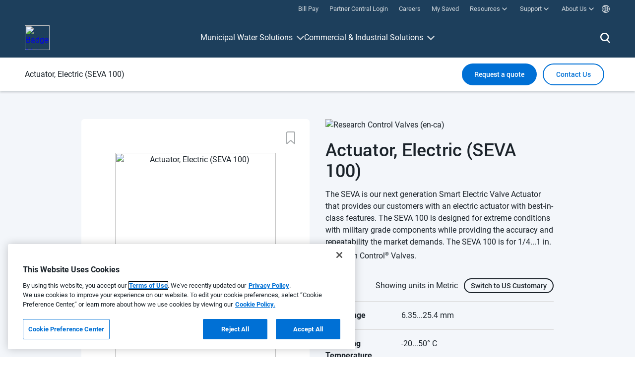

--- FILE ---
content_type: text/html; charset=utf-8
request_url: https://www.badgermeter.com/en-ca/products/valves/actuator-electric-seva-100/
body_size: 29216
content:



    <html>
    <head>
        <title>
            SEVA 100 | Smart Electric Valve Actuator | Badger Meter
        </title>
        <!-- Google Tag Manager -->
        <script>
            window.analyticsPageLevelMeta = {
                "pageError": "200",
                "event": "pageLoad",
                "pageTemplate": "Product",
                "pageName": "Electric Actuator (SEVA 100)",
                "productLine": "Research Control Valves (RCV)",
                "productCategory": "Valves",
                "technology": "Valves",
                "market": "",
                "marketSolutionSegment": "",
                "businessLine": "industrial",
                "productName": "Electric Actuator (SEVA 100)",
                "languageCode": "en",
                "region": "CA"
            };

            (function (w, d, s, l, i) {
                w[l] = w[l] || []; w[l].push({
                    'gtm.start':
                        new Date().getTime(), event: 'gtm.js'
                }); var f = d.getElementsByTagName(s)[0],
                    j = d.createElement(s), dl = l != 'dataLayer' ? '&l=' + l : ''; j.async = true; j.src =
                        'https://www.googletagmanager.com/gtm.js?id=' + i + dl; f.parentNode.insertBefore(j, f);
            })(window, document, 'script', 'dataLayer', 'GTM-W9MVT5S');
        </script>
        <!-- End Google Tag Manager -->
        <!-- modal hashtag setup -->
        <script>
            window.modalHashtags = [{"hashtagname":"contactus","url":"https://info.badgermeter.com/l/665843/2020-07-06/zg4q"},{"hashtagname":"requestaquote","url":"https://info.badgermeter.com/l/665843/2020-07-06/zg4q"},{"hashtagname":"requestdownload","url":"https://info.badgermeter.com/l/665843/2020-07-06/zg68"},{"hashtagname":"requestdownloadfirmware","url":"https://info.badgermeter.com/l/665843/2020-11-10/28nsn"},{"hashtagname":"calibrationservicerequest","url":"https://info.badgermeter.com/l/665843/2020-07-06/zg86"},{"hashtagname":"literatureorder","url":"https://info.badgermeter.com/l/665843/2020-09-08/24bst"},{"hashtagname":"meterselector","url":"https://info.badgermeter.com/l/665843/2020-07-06/zg8b"},{"hashtagname":"contactaproductexpert","url":"https://info.badgermeter.com/l/665843/2020-07-06/zgbs"},{"hashtagname":"hedlandpricingrequest","url":"\t\t\thttps://info.badgermeter.com/l/665843/2020-07-06/zg6b"},{"hashtagname":"productselections","url":"https://info.badgermeter.com/l/665843/2020-07-16/zzbt"},{"hashtagname":"netampenabledrequest","url":"https://info.badgermeter.com/l/665843/2020-10-08/266cx"},{"hashtagname":"technicalsupportrequest","url":"\t\t\thttps://info.badgermeter.com/l/665843/2020-07-06/zgc2"},{"hashtagname":"generalsupportrequest","url":"https://info.badgermeter.com/l/665843/2020-07-06/zghv"},{"hashtagname":"orderstatusrequest","url":"https://info.badgermeter.com/l/665843/2020-07-06/zgkn"},{"hashtagname":"trainingrequest","url":"https://info.badgermeter.com/l/665843/2020-07-06/zgkq"},{"hashtagname":"hrcareers","url":"https://info.badgermeter.com/l/665843/2020-07-06/zgks"},{"hashtagname":"generalsubscribe","url":"https://info.badgermeter.com/l/665843/2020-07-16/zz7f"},{"hashtagname":"customeradvisorygroup","url":"https://info.badgermeter.com/l/665843/2022-05-24/3zx72"},{"hashtagname":"environmentalmonitoring","url":"https://info.badgermeter.com/l/665843/2023-07-20/5y1lx"},{"hashtagname":"blue","url":"https://info.badgermeter.com/l/665843/2024-05-23/7cgrs"},{"hashtagname":"contactuspersistentctalink","url":"https://www.badgermeter.com/en-ca/technical-support/"}];
            window.leavingSite = {"modalContent":"NOTICE: You have clicked on a link which leaves the Badger Meter website, and you will be redirected to a third party website. Badger Meter makes no representations nor has any supervision or control over the quality, content, reliability or security of the third party website, nor shall Badger Meter be liable for its use.","okLabel":"OK","closeLabel":"Close","sites":["accrescent.com.pk","afaqalkhaleej.com","allpronix.com","amp.com.my","ansac-tech.com.sg","automationtechnology.com.pk","avconcontrols.com","awwa.org","badgermeter.force.com","becot-sas.fr","bellflowsystems.co.uk","bjdfht.com","cemta.ru","cissl.co.ke","cohisa.com","comhas.com","dlm.co.za","dmsltd.com","dnkengg.com","dsd.gov.hk","durchflussmesstechnik-storz.de","dutcotennant.com","eagleprocess.com","ehlersgmbh.com","eland.ae","elcon.co.il","fcm.gr","flowtec.at","fujielectric.fr","futurewaterassociation.com","galltec-mela.de","gbservices.eu","gefran.com","gototraining.com","gsma.com","gtsgauges.com.au","gulfabram.com.sa","gwf.ch","hreapp.badgermeter.com/tool","hydrasales.co.za","hygromatik.com","iberfluid.com","innotechi.com","insco.fr","jasaninc.com","kele.com","kenanaeg.com","kiflowmeter.com","kimans.com","kompauto.com","loewener.dk","maratej.com.sa","massflow.ru","meterschool.com","mustafasultan.com","o2ps.rs","okflow.co.kr","oleotec.it","oms-group.org","pctflow.com","pinnacle-ice.com","pipeline.com.sg","plexus.pt","precisionfluid.it","ptcerna.com","pumpeng.co.uk","reetajtech.com","rei.vn","rhone-instrumentation.com","rotaxltd.com","ryutai.co.jp","schmachtl.at","scii.com.ph","secure.directbiller.com","shgroup.com.cn","sigumfagerberg.no","sikama.se","simingshanghai.com","smartfluidtech.com","spc-rt.com","sunnyltd.co.jp","supremetechnology.co.in","swa.org.sg","swahusada.co.id","symonscy.com","system-c-instrumentation.com","thewatercouncil.com","tuncell.com","tuner.tw","uni-valve.com","unitronsea.com","vackerglobal.com","vatalko.mk","wagner-msr.de","waterfix.pt","waterproconference.org","weftec.org","wes.info.pl","westpointengineering.com.ph","wwema.org","www.sarlin.com","www.ytm.fi","ybk.co.jp","yorkchoi.com"]};
        </script>

        <meta name="description" content="Learn more about the SEVA 100, the next generation Smart Electric Valve Actuator designed with military-grade components." />

        <meta name="twitter:title" content="SEVA 100 | Smart Electric Valve Actuator | Badger Meter" />
        <meta name="twitter:description" content="Learn more about the SEVA 100, the next generation Smart Electric Valve Actuator designed with military-grade components." />

        <meta name="og:title" content="SEVA 100 | Smart Electric Valve Actuator | Badger Meter" />
        <meta name="og:description" content="Learn more about the SEVA 100, the next generation Smart Electric Valve Actuator designed with military-grade components." />
        <meta name="og:image" content="https://badgermeter.widen.net/content/kruk9tuyvs/jpeg/SEVA%20%28low%20res%29.png?w=600&amp;h=600&amp;position=c&amp;color=ffffffff&amp;quality=80&amp;u=uzmwhv" />
        <meta name="viewport" content="width=device-width, initial-scale=1.0">
        <link rel="stylesheet" href="/static/css/main.css?v=20250911_215353" />
        <script type="text/javascript" src="/Static/js/main.bundle.js?v=20250911_215353"></script>
            <link rel="alternate" href="https://www.badgermeter.com/products/valves/actuator-electric-seva-100/" hreflang="en-us" />
    <link rel="alternate" href="https://www.badgermeter.com/en-ca/products/valves/actuator-electric-seva-100/" hreflang="en-ca" />
    <link rel="alternate" href="https://www.badgermeter.com/en-gb/products/valves/actuator-electric-seva-100/" hreflang="en-gb" />
    <link rel="alternate" href="https://www.badgermeter.com/de-de/produkte/regelventile/stellantrieb-elektrisch-seva-100/" hreflang="de-de" />
    <link rel="alternate" href="https://www.badgermeter.com/es-us/productos/valvulas/actuador-electrico-seva-100/" hreflang="es-us" />
    <link rel="alternate" href="https://www.badgermeter.com/es-es/productos/valvulas/actuador-electrico-seva-100/" hreflang="es-es" />
    <link rel="alternate" href="https://www.badgermeter.com/fr-ca/products/vannes/actionneur-electrique-seva-100/" hreflang="fr-ca" />
    <link rel="alternate" href="https://www.badgermeter.com/fr-fr/products/vannes/actionneur-electrique-seva-100/" hreflang="fr-fr" />

            <link rel="canonical" href="https://www.badgermeter.com/en-ca/products/valves/actuator-electric-seva-100/" />

        
<script type="text/javascript" class="optanon-category-C0004">
    //***********************************************************************************************/
    // NOTE:
    // the  function `window.getFirstTouchCookies` will only be available if the user accepted cookies. This script is in the BACKEND CODE ONLY.
    // This code is in the backend project only because it's cookie code and has to be disabled by an optanon-category from OneTrust if the user
    // does not accept cookies.
    //***********************************************************************************************/


    /* List of all cookies:
        utm_campaign_FT
        utm_content_FT
        utm_medium_FT
        utm_source_FT
        utm_campaign_ID_FT
        gclid_FT
        utm_campaign_LT
        utm_content_LT
        utm_medium_LT
        utm_source_LT
        gclid_LT
    */
    //Note - we want this to be global so we can use it in our frontend project.
    window.getFirstTouchCookies = function () {

        function getCookie(cname) {
            var name = cname + "=";
            var decodedCookie = decodeURIComponent(document.cookie);
            var ca = decodedCookie.split(';');
            for (var i = 0; i < ca.length; i++) {
                var c = ca[i];
                while (c.charAt(0) == ' ') {
                    c = c.substring(1);
                }
                if (c.indexOf(name) == 0) {
                    return c.substring(name.length, c.length);
                }
            }
            return "";
        }

        var cookieObj = {
            utm_campaign_FT: getCookie("utm_campaign_FT"),
            utm_content_FT: getCookie("utm_content_FT"),
            utm_medium_FT: getCookie("utm_medium_FT"),
            utm_source_FT: getCookie("utm_source_FT"),
            utm_campaign_ID_FT: getCookie("utm_campaign_ID_FT"),
            gclid_FT: getCookie("gclid_FT"),
            HasValues: function () {
                console.log("hasvalues - this", this);
                return (this.utm_campaign_FT != '' ||
                    this.utm_content_FT != '' ||
                    this.utm_medium_FT != '' ||
                    this.utm_source_FT != '' ||
                    this.utm_campaign_ID_FT != '' ||
                    this.gclid_FT != '')
            }
        };
        return cookieObj;
    }
    //Note - we want this to be global so we can use it in our frontend project.
    window.getLastTouchCookies = function () {

        function getCookie(cname) {
            var name = cname + "=";
            var decodedCookie = decodeURIComponent(document.cookie);
            var ca = decodedCookie.split(';');
            for (var i = 0; i < ca.length; i++) {
                var c = ca[i];
                while (c.charAt(0) == ' ') {
                    c = c.substring(1);
                }
                if (c.indexOf(name) == 0) {
                    return c.substring(name.length, c.length);
                }
            }
            return "";
        }
        var cookieObj = {
            utm_campaign_LT: getCookie("utm_campaign_LT"),
            utm_content_LT: getCookie("utm_content_LT"),
            utm_medium_LT: getCookie("utm_medium_LT"),
            utm_source_LT: getCookie("utm_source_LT"),
            utm_campaign_ID_LT: getCookie("utm_campaign_ID_LT"),
            gclid_LT: getCookie("gclid_LT"),
            HasValues: function () {
                console.log("hasvalues - this", this);
                return (this.utm_campaign_LT != '' ||
                    this.utm_content_LT != '' ||
                    this.utm_medium_LT != '' ||
                    this.utm_source_LT != '' ||
                    this.utm_campaign_ID_LT != '' ||
                    this.gclid_LT != '')
            }
        };
        return cookieObj;
    }
    function setFTCookies(params) {
        function setCookie(cname, cvalue, exdays) {
            const d = new Date();
            d.setTime(d.getTime() + (exdays * 24 * 60 * 60 * 1000));
            var expires = "expires=" + d.toUTCString();
            document.cookie = cname + "=" + cvalue + ";" + expires + ";path=/";
        }

        if (params.utm_campaign) {
            setCookie("utm_campaign_FT", params.utm_campaign, 180);
        }
        if (params.utm_content) {
            setCookie("utm_content_FT", params.utm_content, 180);
        }
        if (params.utm_medium) {
            setCookie("utm_medium_FT", params.utm_medium, 180);
        }
        if (params.utm_source) {
            setCookie("utm_source_FT", params.utm_source, 180);
        }
        if (params.utm_term) { // we are storing the term into the utm_campaign_ID variable for pardot;
            setCookie("utm_campaign_ID_FT", params.utm_term, 180);
        }
        if (params.gclid) {
            setCookie("gclid_FT", params.gclid, 180);
        }
    }

    function setLTCookies(params) {
        function setCookie(cname, cvalue, exdays) {
            const d = new Date();
            d.setTime(d.getTime() + (exdays * 24 * 60 * 60 * 1000));
            var expires = "expires=" + d.toUTCString();
            document.cookie = cname + "=" + cvalue + ";" + expires + ";path=/";
        }

        if (params.utm_campaign) {
            setCookie("utm_campaign_LT", params.utm_campaign, 180);
        }
        if (params.utm_content) {
            setCookie("utm_content_LT", params.utm_content, 180);
        }
        if (params.utm_medium) {
            setCookie("utm_medium_LT", params.utm_medium, 180);
        }
        if (params.utm_source) {
            setCookie("utm_source_LT", params.utm_source, 180);
        }
        if (params.utm_term) { // we are storing the term into the utm_campaign_ID variable for pardot;
            setCookie("utm_campaign_ID_LT", params.utm_term, 180);
        }
        if (params.gclid) {
            setCookie("gclid_LT", params.gclid, 180);
        }
    }

    function UrlContainsUtmParameters(params) {
        return params.utm_campaign != undefined || params.utm_content != undefined || params.utm_medium != undefined || params.utm_source != undefined || params.utm_term != undefined || params.gclid != undefined;
    }
    const urlSearchParams = new URLSearchParams(window.location.search);
    const params = Object.fromEntries(urlSearchParams.entries());
    var FTCookies = window.getFirstTouchCookies();
    // we have utm parameters

    if (UrlContainsUtmParameters(params)) {
        if (FTCookies.HasValues()) {
            setLTCookies(params);
        } else {
            setFTCookies(params);
        }
    }
</script>

    <script type="text/javascript">var appInsights=window.appInsights||function(config){function t(config){i[config]=function(){var t=arguments;i.queue.push(function(){i[config].apply(i,t)})}}var i={config:config},u=document,e=window,o="script",s="AuthenticatedUserContext",h="start",c="stop",l="Track",a=l+"Event",v=l+"Page",r,f;setTimeout(function(){var t=u.createElement(o);t.src=config.url||"https://js.monitor.azure.com/scripts/a/ai.0.js";u.getElementsByTagName(o)[0].parentNode.appendChild(t)});try{i.cookie=u.cookie}catch(y){}for(i.queue=[],r=["Event","Exception","Metric","PageView","Trace","Dependency"];r.length;)t("track"+r.pop());return t("set"+s),t("clear"+s),t(h+a),t(c+a),t(h+v),t(c+v),t("flush"),config.disableExceptionTracking||(r="onerror",t("_"+r),f=e[r],e[r]=function(config,t,u,e,o){var s=f&&f(config,t,u,e,o);return s!==!0&&i["_"+r](config,t,u,e,o),s}),i}({instrumentationKey:"4998a54f-b0d6-4cb3-b80a-b6b47df2fbce",sdkExtension:"a"});window.appInsights=appInsights;appInsights.queue&&appInsights.queue.length===0&&appInsights.trackPageView();</script></head>
    <body>
        <!-- Google Tag Manager (noscript) -->
        <noscript>
            <iframe src="https://www.googletagmanager.com/ns.html?id=GTM-W9MVT5S"
                    height="0" width="0" style="display:none;visibility:hidden"></iframe>
        </noscript>
        <!-- End Google Tag Manager (noscript) -->

        <div class="top-bar" data-tag-meta='{"type": "nav-top", "content": "Top Navigation", "title": "Top Navigation", "name": "Top Navigation", "no": "00"}'>
    <top-bar inline-template>
        <div class="top-bar__wrapper">
            <ul class="top-bar__item-container">
                    <top-bar-item inline-template :active-nav=activeNav>
                        <li class="top-bar__item" v-bind:class="{active: isActive}">
                            <div class="top-bar__item-label" v-on:click="handleClick($event)">
                                <a href="https://secure.directbiller.com/pbills/payer/welcomeDirect.do?h=1gettffgn7" class="top-bar__item-link" target="_blank">
                                    <span class="top-bar__item-label-text">
                                        Bill Pay
                                    </span>
                                    
                                </a>
                            </div>
                        </li>
                    </top-bar-item>
                                    <top-bar-item inline-template :active-nav=activeNav>
                        <li class="top-bar__item" v-bind:class="{active: isActive}">
                            <div class="top-bar__item-label" v-on:click="handleClick($event)">
                                <a href="https://badgermeter.my.site.com/partnercentral" class="top-bar__item-link" target="_blank">
                                    <span class="top-bar__item-label-text">
                                        Partner Central Login
                                    </span>
                                    
                                </a>
                            </div>
                        </li>
                    </top-bar-item>
                                    <top-bar-item inline-template :active-nav=activeNav>
                        <li class="top-bar__item" v-bind:class="{active: isActive}">
                            <div class="top-bar__item-label" v-on:click="handleClick($event)">
                                <a href="/en-ca/careers/" class="top-bar__item-link" ><span class="top-bar__item-label-text">Careers</span></a>
                            </div>
                        </li>
                    </top-bar-item>
                                    <top-bar-item inline-template :active-nav=activeNav>
                        <li class="top-bar__item" v-bind:class="{active: isActive}">
                            <div class="top-bar__item-label" v-on:click="handleClick($event)">
                                <a href="/en-ca/my-saved-items/" class="top-bar__item-link" >
                                    
                                    <span class="top-bar__item-label-text">My Saved</span>
                                </a>
                            </div>
                        </li>
                    </top-bar-item>
                                    <top-bar-item inline-template :active-nav=activeNav>
                        <li class="top-bar__item" v-bind:class="{active: isActive}">
                            <div class="top-bar__item-label" v-on:click.prevent="handleClick($event)">
                                <a href="#" class="top-bar__item-link">
                                    <span class="top-bar__item-label-text">Resources</span>
                                    <span class="top-bar__item-icon top-bar__item-icon--caret"></span>
                                </a>
                            </div>
                            <div class="top-bar__subnav">
                                <ul class="top-bar__subnav-container">
                                            <li class="top-bar__subnav-item">
                                                <a href="/en-ca/product-documentation/" class="top-bar__subnav-link" >
                                                    <span class="top-bar__subnav-label">Product Documentation</span>
                                                </a>
                                            </li>
                                            <li class="top-bar__subnav-item">
                                                <a href="/en-ca/meter-selector/" class="top-bar__subnav-link" >
                                                    <span class="top-bar__subnav-label">Meter Selector</span>
                                                </a>
                                            </li>
                                            <li class="top-bar__subnav-item">
                                                <a href="/en-ca/software-firmware/" class="top-bar__subnav-link" >
                                                    <span class="top-bar__subnav-label">Software &amp; Firmware Downloads</span>
                                                </a>
                                            </li>
                                            <li class="top-bar__subnav-item">
                                                <a href="/en-ca/sizing-and-selection-tools/" class="top-bar__subnav-link" >
                                                    <span class="top-bar__subnav-label">Sizing &amp; Selection Tools</span>
                                                </a>
                                            </li>
                                            <li class="top-bar__subnav-item">
                                                <a href="https://hreapp.badgermeter.com/tool" class="top-bar__subnav-link" target="_blank">
                                                    <span class="top-bar__subnav-label">HR-E Reading Tool</span>
                                                        <span class="top-bar__subnav-icon top-bar__subnav-icon--external"></span>
                                                </a>
                                            </li>
                                            <li class="top-bar__subnav-item">
                                                <a href="https://cad.badgermeter.com/" class="top-bar__subnav-link" target="_blank">
                                                    <span class="top-bar__subnav-label">CAD/BIM Library</span>
                                                        <span class="top-bar__subnav-icon top-bar__subnav-icon--external"></span>
                                                </a>
                                            </li>
                                            <li class="top-bar__subnav-item">
                                                <a href="/en-ca/training/" class="top-bar__subnav-link" target="_blank">
                                                    <span class="top-bar__subnav-label">Training Opportunities</span>
                                                </a>
                                            </li>
                                            <li class="top-bar__subnav-item">
                                                <a href="/en-ca/case-studies/" class="top-bar__subnav-link" >
                                                    <span class="top-bar__subnav-label">Case Studies</span>
                                                </a>
                                            </li>
                                            <li class="top-bar__subnav-item">
                                                <a href="/en-ca/blog/" class="top-bar__subnav-link" >
                                                    <span class="top-bar__subnav-label">The Insider Blog</span>
                                                </a>
                                            </li>
                                            <li class="top-bar__subnav-item">
                                                <a href="/en-ca/subscribe/" class="top-bar__subnav-link" >
                                                    <span class="top-bar__subnav-label">Subscribe to our Newsletter</span>
                                                </a>
                                            </li>
                                </ul>
                            </div>
                        </li>
                    </top-bar-item>
                                    <top-bar-item inline-template :active-nav=activeNav>
                        <li class="top-bar__item" v-bind:class="{active: isActive}">
                            <div class="top-bar__item-label" v-on:click.prevent="handleClick($event)">
                                <a href="#" class="top-bar__item-link">
                                    <span class="top-bar__item-label-text">Support</span>
                                    <span class="top-bar__item-icon top-bar__item-icon--caret"></span>
                                </a>
                            </div>
                            <div class="top-bar__subnav">
                                <ul class="top-bar__subnav-container">
                                            <li class="top-bar__subnav-item">
                                                <a href="/en-ca/contact-us/" class="top-bar__subnav-link" >
                                                    <span class="top-bar__subnav-label">Contact Us</span>
                                                </a>
                                            </li>
                                            <li class="top-bar__subnav-item">
                                                <a href="/en-ca/calibration-services/" class="top-bar__subnav-link" >
                                                    <span class="top-bar__subnav-label">Calibration Services</span>
                                                </a>
                                            </li>
                                            <li class="top-bar__subnav-item">
                                                <a href="https://secure.directbiller.com/pbills/payer/welcomeDirect.do?h=1gettffgn7" class="top-bar__subnav-link" target="_blank">
                                                    <span class="top-bar__subnav-label">Online Invoice Payment Portal</span>
                                                        <span class="top-bar__subnav-icon top-bar__subnav-icon--external"></span>
                                                </a>
                                            </li>
                                </ul>
                            </div>
                        </li>
                    </top-bar-item>
                                    <top-bar-item inline-template :active-nav=activeNav>
                        <li class="top-bar__item" v-bind:class="{active: isActive}">
                            <div class="top-bar__item-label" v-on:click.prevent="handleClick($event)">
                                <a href="#" class="top-bar__item-link">
                                    <span class="top-bar__item-label-text">About Us</span>
                                    <span class="top-bar__item-icon top-bar__item-icon--caret"></span>
                                </a>
                            </div>
                            <div class="top-bar__subnav">
                                <ul class="top-bar__subnav-container">
                                            <li class="top-bar__subnav-item">
                                                <a href="/en-ca/company-information/" class="top-bar__subnav-link" >
                                                    <span class="top-bar__subnav-label">Company Information</span>
                                                </a>
                                            </li>
                                            <li class="top-bar__subnav-item">
                                                <a href="/en-ca/sustainability-and-ethics/" class="top-bar__subnav-link" >
                                                    <span class="top-bar__subnav-label">Sustainability &amp; Ethics</span>
                                                </a>
                                            </li>
                                            <li class="top-bar__subnav-item">
                                                <a href="/en-ca/newsroom/" class="top-bar__subnav-link" >
                                                    <span class="top-bar__subnav-label">News &amp; Press Releases</span>
                                                </a>
                                            </li>
                                            <li class="top-bar__subnav-item">
                                                <a href="/en-ca/legal-and-compliance/" class="top-bar__subnav-link" >
                                                    <span class="top-bar__subnav-label">Legal &amp; Compliance</span>
                                                </a>
                                            </li>
                                            <li class="top-bar__subnav-item">
                                                <a href="/en-ca/events/" class="top-bar__subnav-link" >
                                                    <span class="top-bar__subnav-label">Events</span>
                                                </a>
                                            </li>
                                            <li class="top-bar__subnav-item">
                                                <a href="https://investors.badgermeter.com/" class="top-bar__subnav-link" target="_blank">
                                                    <span class="top-bar__subnav-label">Investors</span>
                                                        <span class="top-bar__subnav-icon top-bar__subnav-icon--external"></span>
                                                </a>
                                            </li>
                                </ul>
                            </div>
                        </li>
                    </top-bar-item>
                <top-bar-item inline-template :active-nav=activeNav>
                    <li class="top-bar__item top-bar__item--lang-selector" v-bind:class="{active: isActive}" data-tag-meta='{"type": "module", "content": "Language Selector", "name": "Language Selector", "no": "00"}'>
                        <div class="top-bar__item-label" v-on:click.prevent="handleClick($event)">
                            <a href="#" class="top-bar__item-link">
                                <span class="top-bar__item-icon top-bar__item-icon--lang"></span>
                            </a>
                        </div>
                        <div class="top-bar__subnav">
                            <lang-selector inline-template>
                                <ul class="top-bar__subnav-container">
                                        <li class="top-bar__subnav-item">
                                            <lang-selector-item inline-template :active-lang="activeLang" :all-langs="allLangs">
                                                <!-- Set HREF to lang url -->
                                                <a href="/products/valves/actuator-electric-seva-100/" v-on:click="selectLang($event)" data-lang="en-us" class="top-bar__subnav-link ">
                                                    <span class="top-bar__item-icon top-bar__item-icon--flag"><img src="/globalassets/site-settings/flag-icons/en.svg" alt="English (US)"></span>
                                                    <span class="top-bar__subnav-label">English (US)</span>
                                                </a>
                                            </lang-selector-item>
                                        </li>
                                        <li class="top-bar__subnav-item">
                                            <lang-selector-item inline-template :active-lang="activeLang" :all-langs="allLangs">
                                                <!-- Set HREF to lang url -->
                                                <a href="/en-ca/products/valves/actuator-electric-seva-100/" v-on:click="selectLang($event)" data-lang="en-ca" class="top-bar__subnav-link active">
                                                    <span class="top-bar__item-icon top-bar__item-icon--flag"><img src="/globalassets/site-settings/flag-icons/ca.svg" alt="English (Canada)"></span>
                                                    <span class="top-bar__subnav-label">English (Canada)</span>
                                                </a>
                                            </lang-selector-item>
                                        </li>
                                        <li class="top-bar__subnav-item">
                                            <lang-selector-item inline-template :active-lang="activeLang" :all-langs="allLangs">
                                                <!-- Set HREF to lang url -->
                                                <a href="/en-gb/products/valves/actuator-electric-seva-100/" v-on:click="selectLang($event)" data-lang="en-gb" class="top-bar__subnav-link ">
                                                    <span class="top-bar__item-icon top-bar__item-icon--flag"><img src="/globalassets/site-settings/flag-icons/en-gb.svg" alt="English (International)"></span>
                                                    <span class="top-bar__subnav-label">English (International)</span>
                                                </a>
                                            </lang-selector-item>
                                        </li>
                                        <li class="top-bar__subnav-item">
                                            <lang-selector-item inline-template :active-lang="activeLang" :all-langs="allLangs">
                                                <!-- Set HREF to lang url -->
                                                <a href="/de-de/produkte/regelventile/stellantrieb-elektrisch-seva-100/" v-on:click="selectLang($event)" data-lang="de-de" class="top-bar__subnav-link ">
                                                    <span class="top-bar__item-icon top-bar__item-icon--flag"><img src="/globalassets/site-settings/flag-icons/de.svg" alt="Deutsch"></span>
                                                    <span class="top-bar__subnav-label">Deutsch</span>
                                                </a>
                                            </lang-selector-item>
                                        </li>
                                        <li class="top-bar__subnav-item">
                                            <lang-selector-item inline-template :active-lang="activeLang" :all-langs="allLangs">
                                                <!-- Set HREF to lang url -->
                                                <a href="/es-us/productos/valvulas/actuador-electrico-seva-100/" v-on:click="selectLang($event)" data-lang="es-us" class="top-bar__subnav-link ">
                                                    <span class="top-bar__item-icon top-bar__item-icon--flag"><img src="/globalassets/site-settings/flag-icons/es-us.svg" alt="Espa&#241;ol (Latinoam&#233;rica)"></span>
                                                    <span class="top-bar__subnav-label">Espa&#241;ol (Latinoam&#233;rica)</span>
                                                </a>
                                            </lang-selector-item>
                                        </li>
                                        <li class="top-bar__subnav-item">
                                            <lang-selector-item inline-template :active-lang="activeLang" :all-langs="allLangs">
                                                <!-- Set HREF to lang url -->
                                                <a href="/es-es/productos/valvulas/actuador-electrico-seva-100/" v-on:click="selectLang($event)" data-lang="es-es" class="top-bar__subnav-link ">
                                                    <span class="top-bar__item-icon top-bar__item-icon--flag"><img src="/globalassets/site-settings/flag-icons/es-es.svg" alt="Espa&#241;ol (Internacional)"></span>
                                                    <span class="top-bar__subnav-label">Espa&#241;ol (Internacional)</span>
                                                </a>
                                            </lang-selector-item>
                                        </li>
                                        <li class="top-bar__subnav-item">
                                            <lang-selector-item inline-template :active-lang="activeLang" :all-langs="allLangs">
                                                <!-- Set HREF to lang url -->
                                                <a href="/fr-ca/products/vannes/actionneur-electrique-seva-100/" v-on:click="selectLang($event)" data-lang="fr-ca" class="top-bar__subnav-link ">
                                                    <span class="top-bar__item-icon top-bar__item-icon--flag"><img src="/globalassets/site-settings/flag-icons/fr-ca.svg" alt="Fran&#231;ais (Canada)"></span>
                                                    <span class="top-bar__subnav-label">Fran&#231;ais (Canada)</span>
                                                </a>
                                            </lang-selector-item>
                                        </li>
                                        <li class="top-bar__subnav-item">
                                            <lang-selector-item inline-template :active-lang="activeLang" :all-langs="allLangs">
                                                <!-- Set HREF to lang url -->
                                                <a href="/fr-fr/products/vannes/actionneur-electrique-seva-100/" v-on:click="selectLang($event)" data-lang="fr-fr" class="top-bar__subnav-link ">
                                                    <span class="top-bar__item-icon top-bar__item-icon--flag"><img src="/globalassets/site-settings/flag-icons/fr.svg" alt="Fran&#231;ais (International)"></span>
                                                    <span class="top-bar__subnav-label">Fran&#231;ais (International)</span>
                                                </a>
                                            </lang-selector-item>
                                        </li>
                                </ul>
                            </lang-selector>
                        </div>
                    </li>
                </top-bar-item>
            </ul>
        </div>
    </top-bar>
</div>
        
<div class="megamenu" data-tag-meta='{"type": "nav-header", "content": "Header Navigation", "name": "Header Navigation", "no": "00"}'>
    <megamenu-template inline-template>
        <div class="megamenu__wrapper">
            <div class="megamenu__row">
                <div class="megamenu__area megamenu__area-logo">
                    <a href="/en-ca/"><img src="https://badgermeter.widen.net/content/x6qceeshux/original/Badger-Meter-Logo-Horizontal_White_310x100.svg?u=rf1shk" alt="Badger Meter" class="megamenu__logo"></a>
                </div>
                <div class="megamenu__area megamenu__area-main mega" v-bind:class="{active: data.mobileMenuOpen}">
                    <ul class="mega__triggers tier-0 mobileActiveTier">
                        <!-- tier-0 is here -->
                                <li><a href="#" data-target="0" class="is-trigger">Municipal Water Solutions</a></li>
                                <li><a href="#" data-target="1" class="is-trigger">Commercial &amp; Industrial Solutions</a></li>
                        <!-- this is part of tier-0 but only visible on mobile -->
                            <li class="mob-only"><a href="https://secure.directbiller.com/pbills/payer/welcomeDirect.do?h=1gettffgn7" data-target="0" class="top-bar" target="_blank">Bill Pay</a></li>
                                                    <li class="mob-only"><a href="https://badgermeter.my.site.com/partnercentral" data-target="0" class="top-bar" target="_blank">Partner Central Login</a></li>
                                                    <li class="mob-only"><a href="/en-ca/careers/" data-target="0" class="top-bar" >Careers</a></li>
                                                    <li class="mob-only"><a href="/en-ca/my-saved-items/" data-target="0" class="top-bar" >My Saved</a></li>
                                                    <li class="mob-only"><a href="#" data-target="resources" class="top-bar is-trigger">Resources</a></li>
                                                    <li class="mob-only"><a href="#" data-target="support" class="top-bar is-trigger">Support</a></li>
                                                    <li class="mob-only"><a href="#" data-target="about" class="top-bar is-trigger">About Us</a></li>
                        <li class="mob-only"><a href="#" data-target="lang" class="top-bar is-trigger change-language-trigger">&nbsp;Change Language / Region</a></li>
                    </ul>
                    <div class="mega__wrap">
                        <div class="mega__content">
                            <div class="mega__tiers mobileHide">
                                <div class="mega__mobile">
                                    <button id="mega__mobile__tier__back">Back</button>
                                    <h2 id="mega__mobile__tier__heading"></h2>
                                </div>
                                <div class="mega__tier tier-1" data-tier="1">
                                    <!-- Utility column-->
                                    <ul class="pos-0" data-tag-trigger="visible" data-tag-meta='{"type": "nav-header", "content": "N/A", "title": "Municipal Water Solutions", "name": "Header Navigation", "no": "01"}'>
                                                    <li><a href="#" class="trigger" data-target="0">Municipal Meters</a></li>
                                                    <li><a href="#" class="trigger" data-target="1">Water Quality Monitoring</a></li>
                                                    <li><a href="#" class="trigger" data-target="2">Level Monitoring</a></li>
                                                    <li><a href="#" class="trigger" data-target="3">Pressure &amp; Leak Monitoring</a></li>
                                                    <li><a href="#" class="trigger" data-target="4">Gas Monitoring</a></li>
                                                    <li><a href="#" class="trigger" data-target="5">Communication Technology</a></li>
                                                    <li><a href="#" class="trigger" data-target="6">Analytics Software</a></li>
                                                    <li><a href="#" class="trigger" data-target="7">Market Solutions</a></li>
                                    </ul>
                                    <!-- Commercial column-->
                                    <ul class="pos-1" data-tag-trigger="visible" data-tag-meta='{"type": "nav-header", "content": "N/A", "title": "Commercial &amp; Industrial Solutions", "name": "Header Navigation", "no": "02"}'>
                                                    <li><a href="#" class="trigger" data-target="com-0">Commercial &amp; Industrial Meters</a></li>
                                                    <li><a href="#" class="trigger" data-target="com-1">Water Quality Monitoring</a></li>
                                                    <li><a href="#" class="trigger" data-target="com-2">Gas Monitoring</a></li>
                                                    <li><a href="#" class="trigger" data-target="com-3">Valves</a></li>
                                                    <li><a href="#" class="trigger" data-target="com-4">Calibration</a></li>
                                                    <li><a href="#" class="trigger" data-target="com-5">Concrete Production &amp; Consolidation</a></li>
                                                    <li><a href="#" class="trigger" data-target="com-6">Hydraulic Diagnostics</a></li>
                                                    <li><a href="#" class="trigger" data-target="com-7">Communication Technology</a></li>
                                                    <li><a href="#" class="trigger" data-target="com-8">Analytics Software</a></li>
                                                    <li><a href="#" class="trigger" data-target="com-9">Market Solutions</a></li>
                                    </ul>
                                    <!-- ONLY MOBILE-->
                                    <ul class="pos-resources">
                                                <li><a href="/en-ca/product-documentation/">Product Documentation</a></li>
                                                <li><a href="/en-ca/meter-selector/">Meter Selector</a></li>
                                                <li><a href="/en-ca/software-firmware/">Software &amp; Firmware Downloads</a></li>
                                                <li><a href="/en-ca/sizing-and-selection-tools/">Sizing &amp; Selection Tools</a></li>
                                                <li><a href="https://hreapp.badgermeter.com/tool">HR-E Reading Tool</a></li>
                                                <li><a href="https://cad.badgermeter.com/">CAD/BIM Library</a></li>
                                                <li><a href="/en-ca/training/">Training Opportunities</a></li>
                                                <li><a href="/en-ca/case-studies/">Case Studies</a></li>
                                                <li><a href="/en-ca/blog/">The Insider Blog</a></li>
                                                <li><a href="/en-ca/subscribe/">Subscribe to our Newsletter</a></li>
                                    </ul>
                                    <ul class="pos-support">
                                                <li><a href="/en-ca/contact-us/">Contact Us</a></li>
                                                <li><a href="/en-ca/calibration-services/">Calibration Services</a></li>
                                                <li><a href="https://secure.directbiller.com/pbills/payer/welcomeDirect.do?h=1gettffgn7">Online Invoice Payment Portal</a></li>
                                    </ul>
                                    <ul class="pos-about">
                                                <li><a href="/en-ca/company-information/">Company Information</a></li>
                                                <li><a href="/en-ca/sustainability-and-ethics/">Sustainability &amp; Ethics</a></li>
                                                <li><a href="/en-ca/newsroom/">News &amp; Press Releases</a></li>
                                                <li><a href="/en-ca/legal-and-compliance/">Legal &amp; Compliance</a></li>
                                                <li><a href="/en-ca/events/">Events</a></li>
                                                <li><a href="https://investors.badgermeter.com/">Investors</a></li>
                                    </ul>
                                    <ul class="pos-lang">
                                            <li>
                                                <a href="/products/valves/actuator-electric-seva-100/" v-on:click="selectLang($event)" data-lang="en-us"><img src="/globalassets/site-settings/flag-icons/en.svg"><span>English (US)</span></a>
                                            </li>
                                            <li>
                                                <a href="/en-ca/products/valves/actuator-electric-seva-100/" v-on:click="selectLang($event)" data-lang="en-ca"><img src="/globalassets/site-settings/flag-icons/ca.svg"><span>English (Canada)</span></a>
                                            </li>
                                            <li>
                                                <a href="/en-gb/products/valves/actuator-electric-seva-100/" v-on:click="selectLang($event)" data-lang="en-gb"><img src="/globalassets/site-settings/flag-icons/en-gb.svg"><span>English (International)</span></a>
                                            </li>
                                            <li>
                                                <a href="/de-de/produkte/regelventile/stellantrieb-elektrisch-seva-100/" v-on:click="selectLang($event)" data-lang="de-de"><img src="/globalassets/site-settings/flag-icons/de.svg"><span>Deutsch</span></a>
                                            </li>
                                            <li>
                                                <a href="/es-us/productos/valvulas/actuador-electrico-seva-100/" v-on:click="selectLang($event)" data-lang="es-us"><img src="/globalassets/site-settings/flag-icons/es-us.svg"><span>Espa&#241;ol (Latinoam&#233;rica)</span></a>
                                            </li>
                                            <li>
                                                <a href="/es-es/productos/valvulas/actuador-electrico-seva-100/" v-on:click="selectLang($event)" data-lang="es-es"><img src="/globalassets/site-settings/flag-icons/es-es.svg"><span>Espa&#241;ol (Internacional)</span></a>
                                            </li>
                                            <li>
                                                <a href="/fr-ca/products/vannes/actionneur-electrique-seva-100/" v-on:click="selectLang($event)" data-lang="fr-ca"><img src="/globalassets/site-settings/flag-icons/fr-ca.svg"><span>Fran&#231;ais (Canada)</span></a>
                                            </li>
                                            <li>
                                                <a href="/fr-fr/products/vannes/actionneur-electrique-seva-100/" v-on:click="selectLang($event)" data-lang="fr-fr"><img src="/globalassets/site-settings/flag-icons/fr.svg"><span>Fran&#231;ais (International)</span></a>
                                            </li>
                                    </ul>
                                </div>
                                <div class="mega__tier tier-2" data-tier="2">
                                    <!-- Utility column-->
                                            <ul class="pos-0">
                                                            <li><a href="#" class="trigger" data-target="0">Metering Technologies</a></li>
                                                            <li><a href="#" class="trigger" data-target="1">Product Lines</a></li>
                                                            <li><a href="#" class="trigger" data-target="2">Meter Components &amp; Accessories</a></li>
                                            </ul>
                                            <ul class="pos-1">
                                                            <li><a href="#" class="trigger" data-target="3">Parameters</a></li>
                                                            <li><a href="#" class="trigger" data-target="4">Products</a></li>
                                                                <li><a href="/en-ca/products/water-quality-monitoring/?bu=municipal">View All</a></li>
                                            </ul>
                                            <ul class="pos-2">
                                                            <li><a href="#" class="trigger" data-target="5">Systems</a></li>
                                                            <li><a href="#" class="trigger" data-target="6">Sensors</a></li>
                                                                <li><a href="/en-ca/products/level-monitoring/?bu=municipal">View All</a></li>
                                            </ul>
                                            <ul class="pos-3">
                                                            <li><a href="#" class="trigger" data-target="7">Leak Detection</a></li>
                                                            <li><a href="#" class="trigger" data-target="8">General Pressure</a></li>
                                                            <li><a href="#" class="trigger" data-target="9">Transient Management</a></li>
                                                                <li><a href="/en-ca/products/pressure-and-leak-monitoring/?bu=municipal">View All</a></li>
                                            </ul>
                                            <ul class="pos-4">
                                                            <li><a href="#" class="trigger" data-target="10">Parameters</a></li>
                                                            <li><a href="#" class="trigger" data-target="11">Products</a></li>
                                                                <li><a href="/en-ca/products/gas-monitoring/?bu=municipal">View All</a></li>
                                            </ul>
                                            <ul class="pos-5">
                                                            <li><a href="#" class="trigger" data-target="12">AMI/AMR Endpoints</a></li>
                                                            <li><a href="#" class="trigger" data-target="13">Remote Telemetry Units</a></li>
                                                            <li><a href="#" class="trigger" data-target="14">Terminals, Monitors &amp; Controllers</a></li>
                                                                <li><a href="/en-ca/products/communication-technology/?bu=municipal">View All</a></li>
                                            </ul>
                                            <ul class="pos-6">
                                                            <li><a href="#" class="trigger" data-target="15">Customer Water Usage Software</a></li>
                                                            <li><a href="#" class="trigger" data-target="16">Network Monitoring Software</a></li>
                                                                <li><a href="/en-ca/products/analytics-software/saas/?bu=municipal">View All</a></li>
                                            </ul>
                                            <ul class="pos-7">
                                                                <li><a href="/en-ca/markets/customer-water-usage/?bu=municipal">Customer Water Usage</a></li>
                                                                <li><a href="/en-ca/markets/water-treatment-distribution/?bu=municipal">Wastewater Treatment</a></li>
                                                                <li><a href="/en-ca/markets/collection-system-monitoring/?bu=municipal">Collection System Monitoring</a></li>
                                                                <li><a href="/en-ca/markets/distribution-monitoring/?bu=municipal">Distribution Network Monitoring</a></li>
                                                                <li><a href="/en-ca/markets/environmental-monitoring/?bu=municipal">Environmental Monitoring</a></li>
                                                                <li><a href="/en-ca/markets/drinking-water-treatment/?bu=municipal">Drinking Water Treatment</a></li>
                                            </ul>
                                    <!-- Commercial column-->
                                            <ul class="pos-com-0">
                                                            <li><a href="#" class="trigger" data-target="com-0">Metering Technologies</a></li>
                                                            <li><a href="#" class="trigger" data-target="com-1">Product Lines</a></li>
                                                            <li><a href="#" class="trigger" data-target="com-2">Meter Components &amp; Accessories</a></li>
                                            </ul>
                                            <ul class="pos-com-1">
                                                            <li><a href="#" class="trigger" data-target="com-3">Parameters</a></li>
                                                            <li><a href="#" class="trigger" data-target="com-4">Products</a></li>
                                                                <li><a href="/en-ca/products/water-quality-monitoring/?bu=industrial">View All</a></li>
                                            </ul>
                                            <ul class="pos-com-2">
                                                            <li><a href="#" class="trigger" data-target="com-5">Parameters</a></li>
                                                            <li><a href="#" class="trigger" data-target="com-6">Products</a></li>
                                                                <li><a href="/en-ca/products/gas-monitoring/?bu=industrial">View All</a></li>
                                            </ul>
                                            <ul class="pos-com-3">
                                                                <li><a href="/en-ca/products/valves/research-control-valves/?bu=industrial">Research Control Valves (RCV)</a></li>
                                                                <li><a href="/en-ca/products/valves/?bu=industrial">View All</a></li>
                                            </ul>
                                            <ul class="pos-com-4">
                                                                <li><a href="/en-ca/products/calibration/flow-dynamics/?bu=industrial">Flow Dynamics</a></li>
                                                                <li><a href="/en-ca/products/calibration/?bu=industrial">View All</a></li>
                                            </ul>
                                            <ul class="pos-com-5">
                                                                <li><a href="/en-ca/products/concrete-consolidation/wyco/?bu=industrial">Wyco</a></li>
                                                                <li><a href="/en-ca/products/concrete-consolidation/?bu=industrial">View All</a></li>
                                            </ul>
                                            <ul class="pos-com-6">
                                                                <li><a href="/en-ca/products/hydraulic-diagnostics/flo-tech/?bu=industrial">Flo-Tech</a></li>
                                                                <li><a href="/en-ca/products/hydraulic-diagnostics/?bu=industrial">View All</a></li>
                                            </ul>
                                            <ul class="pos-com-7">
                                                            <li><a href="#" class="trigger" data-target="com-7">Endpoints</a></li>
                                                            <li><a href="#" class="trigger" data-target="com-8">Remote Telemetry Units</a></li>
                                                            <li><a href="#" class="trigger" data-target="com-9">Terminals, Monitors &amp; Controllers</a></li>
                                                                <li><a href="/en-ca/products/communication-technology/?bu=industrial">View All</a></li>
                                            </ul>
                                            <ul class="pos-com-8">
                                                                <li><a href="/en-ca/products/analytics-software/aquacue-flow-measurement-manager/?bu=industrial">AquaCUE Flow Measurement Software</a></li>
                                                                <li><a href="/en-ca/products/analytics-software/flow-device-manager/?bu=industrial">SoloCUE Flow Device Manager</a></li>
                                                                <li><a href="/en-ca/products/analytics-software/saas/?bu=industrial">View All</a></li>
                                            </ul>
                                            <ul class="pos-com-9">
                                                            <li><a href="#" class="trigger" data-target="com-10">Industries</a></li>
                                                            <li><a href="#" class="trigger" data-target="com-11">Applications</a></li>
                                            </ul>
                                </div>
                                <div class="mega__tier tier-3" data-tier="3">
                                    <!-- Utility column-->
                                            <ul class="pos-0">
                                                                <li><a href="/en-ca/products/meters/ultrasonic/?bu=municipal">Ultrasonic</a></li>
                                                                <li><a href="/en-ca/products/meters/electromagnetic/?bu=municipal">Electromagnetic</a></li>
                                                                <li><a href="/en-ca/products/meters/turbine/?bu=municipal">Turbine</a></li>
                                                                <li><a href="/en-ca/products/meters/nutating-disc/?bu=municipal">Nutating Disc</a></li>
                                                                <li><a href="/en-ca/products/meters/compound/?bu=municipal">Compound</a></li>
                                                                <li><a href="/en-ca/products/meters/vortex-flow-meters/?bu=municipal">Vortex</a></li>
                                                                <li><a href="/en-ca/products/meters/differential-pressure/?bu=municipal">Differential Pressure</a></li>
                                                                <li><a href="/en-ca/products/meters/open-channel/?bu=municipal">Open Channel</a></li>
                                                                <li><a href="/en-ca/products/meters/?bu=municipal">View All</a></li>
                                            </ul>
                                            <ul class="pos-1">
                                                                <li><a href="/en-ca/products/meters/electromagnetic/modmag/?bu=municipal">ModMAG</a></li>
                                                                <li><a href="/en-ca/products/meters/ultrasonic/e-series/?bu=municipal">E-Series</a></li>
                                                                <li><a href="/en-ca/products/meters/ultrasonic/dynasonics/?bu=municipal">Dynasonics</a></li>
                                                                <li><a href="/en-ca/products/meters/nutating-disc/recordall/?bu=municipal">Recordall</a></li>
                                                                <li><a href="/en-ca/products/meters/vortex-flow-meters/vortex/?bu=municipal">Vortex</a></li>
                                                                <li><a href="/en-ca/products/meters/differential-pressure/preso/?bu=municipal">Preso</a></li>
                                                                <li><a href="/en-ca/products/encoders/high-resolution-encoders/?bu=municipal">HR-E</a></li>
                                                                <li><a href="/en-ca/products/meters/open-channel/beluga-submersible-flow-meter/?bu=municipal">Beluga</a></li>
                                                                <li><a href="/en-ca/products/meters/open-channel/raven-eye-2/?bu=municipal">Raven-Eye</a></li>
                                                                <li><a href="/en-ca/product-lines/?bu=municipal">View All</a></li>
                                            </ul>
                                            <ul class="pos-2">
                                                                <li><a href="/en-ca/products/encoders/?bu=municipal">Encoders</a></li>
                                                                <li><a href="/en-ca/products/meter-components-accessories/?bu=municipal">View All</a></li>
                                            </ul>
                                            <ul class="pos-3">
                                                                <li><a href="/en-ca/water-quality-parameters/chlorine/?bu=municipal">Chlorine</a></li>
                                                                <li><a href="/en-ca/water-quality-parameters/conductivity/?bu=municipal">Conductivity</a></li>
                                                                <li><a href="/en-ca/water-quality-parameters/dissolved-ammonia/?bu=municipal">Dissolved Ammonia</a></li>
                                                                <li><a href="/en-ca/water-quality-parameters/o2/?bu=municipal">Dissolved Oxygen</a></li>
                                                                <li><a href="/en-ca/water-quality-parameters/o3/?bu=municipal">Dissolved Ozone</a></li>
                                                                <li><a href="/en-ca/water-quality-parameters/ph/?bu=municipal">pH</a></li>
                                                                <li><a href="/en-ca/water-quality-parameters/total-suspended-solids/?bu=municipal">Suspended Solids</a></li>
                                                                <li><a href="/en-ca/water-quality-parameters/turbidity/?bu=municipal">Turbidity</a></li>
                                                                <li><a href="/en-ca/water-quality-parameters/?bu=municipal">View All</a></li>
                                            </ul>
                                            <ul class="pos-4">
                                                            <li><a href="#" class="trigger" data-target="0">Monitoring Stations</a></li>
                                                            <li><a href="#" class="trigger" data-target="1">Spectrometer Probes</a></li>
                                                            <li><a href="#" class="trigger" data-target="2">Physical Sensors</a></li>
                                                            <li><a href="#" class="trigger" data-target="3">Wet Chemistry</a></li>
                                                            <li><a href="#" class="trigger" data-target="4">Terminals, Monitors &amp; Controllers</a></li>
                                                            <li><a href="#" class="trigger" data-target="5">Accessories</a></li>
                                                                <li><a href="/en-ca/products/water-quality-monitoring/?bu=municipal">View All</a></li>
                                            </ul>
                                            <ul class="pos-5">
                                                                <li><a href="/en-ca/products/level-monitoring/systems/smartlevel-sewer/?bu=municipal">SmartLevel Sewer Level Monitoring</a></li>
                                                                <li><a href="/en-ca/products/level-monitoring/systems/smartlevel-surface/?bu=municipal">SmartLevel Surface Level Monitoring</a></li>
                                                                <li><a href="/en-ca/products/level-monitoring/systems/undercover-system/?bu=municipal">UnderCover Intrusion Monitoring</a></li>
                                                                <li><a href="/en-ca/products/level-monitoring/systems/?bu=municipal">View All</a></li>
                                            </ul>
                                            <ul class="pos-6">
                                                                <li><a href="/en-ca/products/level-monitoring/sensors/h2scents/?bu=municipal">H2Scents Hydrogen Sulfide Level Sensor</a></li>
                                                                <li><a href="/en-ca/products/level-monitoring/sensors/subsonic/?bu=municipal">SubSonic Dual Pressure &amp; Ultrasonic Level Sensor</a></li>
                                                                <li><a href="/en-ca/products/level-monitoring/sensors/ultrasonic-sensor/?bu=municipal">Ultrasonic Level Sensor</a></li>
                                                                <li><a href="/en-ca/products/level-monitoring/sensors/?bu=municipal">View All</a></li>
                                            </ul>
                                            <ul class="pos-7">
                                                                <li><a href="/en-ca/products/pressure-and-leak-monitoring/leak-detection/pipeminder-one-acoustic/?bu=municipal">PIPEMINDER-ONE Acoustic</a></li>
                                                                <li><a href="/en-ca/products/pressure-and-leak-monitoring/leak-detection/?bu=municipal">View All</a></li>
                                            </ul>
                                            <ul class="pos-8">
                                                                <li><a href="/en-ca/products/pressure-and-leak-monitoring/general-pressure/hpr-32a/?bu=municipal">HPR-32A Hydrant Pressure Recorder</a></li>
                                                                <li><a href="/en-ca/products/pressure-and-leak-monitoring/general-pressure/ru-35/?bu=municipal">Ru-35 Submersible RTU</a></li>
                                                                <li><a href="/en-ca/products/pressure-and-leak-monitoring/general-pressure/rs-45/?bu=municipal">RS-45 Water &amp; Wastewater Monitoring RTU</a></li>
                                                                <li><a href="/en-ca/products/pressure-and-leak-monitoring/general-pressure/ru-32ma/?bu=municipal">Ru-32mA Multichannel RTU</a></li>
                                                                <li><a href="/en-ca/products/pressure-and-leak-monitoring/general-pressure/rg-32a/?bu=municipal">RG-32A Rain Gauge Recorder</a></li>
                                                                <li><a href="/en-ca/products/pressure-and-leak-monitoring/general-pressure/pr-32a/?bu=municipal">PR-32A Pressure Recorder</a></li>
                                                                <li><a href="/en-ca/products/pressure-and-leak-monitoring/general-pressure/?bu=municipal">View All</a></li>
                                            </ul>
                                            <ul class="pos-9">
                                                                <li><a href="/en-ca/products/pressure-and-leak-monitoring/transient-management/pipeminder-one-hydrant/?bu=municipal">PIPEMINDER-ONE Hydrant</a></li>
                                                                <li><a href="/en-ca/products/pressure-and-leak-monitoring/transient-management/pipeminder-one-standard/?bu=municipal">PIPEMINDER-ONE Standard</a></li>
                                                                <li><a href="/en-ca/products/pressure-and-leak-monitoring/transient-management/pipeminder-one-external/?bu=municipal">PIPEMINDER-ONE External</a></li>
                                                                <li><a href="/en-ca/products/pressure-and-leak-monitoring/transient-management/hpr-32ia/?bu=municipal">HPR-32iA Hydrant Pressure &amp; Impulse Monitor</a></li>
                                                                <li><a href="/en-ca/products/pressure-and-leak-monitoring/transient-management/ru-32ima/?bu=municipal">Ru-32imA Multichannel Telemetry &amp; Impulse Monitor</a></li>
                                                                <li><a href="/en-ca/products/pressure-and-leak-monitoring/transient-management/pr-32ia/?bu=municipal">PR-32iA Impulse &amp; Pressure Recorder</a></li>
                                                                <li><a href="/en-ca/products/pressure-and-leak-monitoring/transient-management/?bu=municipal">View All</a></li>
                                            </ul>
                                            <ul class="pos-10">
                                                                <li><a href="/en-ca/gas-monitoring-parameters/acid-gases/?bu=municipal">Acid Gases</a></li>
                                                                <li><a href="/en-ca/gas-monitoring-parameters/ammonia/?bu=municipal">Ammonia</a></li>
                                                                <li><a href="/en-ca/gas-monitoring-parameters/chlorine/?bu=municipal">Chlorine</a></li>
                                                                <li><a href="/en-ca/gas-monitoring-parameters/chlorine-dioxide/?bu=municipal">Chlorine Dioxide</a></li>
                                                                <li><a href="/en-ca/gas-monitoring-parameters/hydrogen-peroxide/?bu=municipal">Hydrogen Peroxide</a></li>
                                                                <li><a href="/en-ca/gas-monitoring-parameters/hydrogen-sulfide/?bu=municipal">Hydrogen Sulfide</a></li>
                                                                <li><a href="/en-ca/gas-monitoring-parameters/oxygen/?bu=municipal">Oxygen</a></li>
                                                                <li><a href="/en-ca/gas-monitoring-parameters/ozone/?bu=municipal">Ozone</a></li>
                                                                <li><a href="/en-ca/gas-monitoring-parameters/?bu=municipal">View All</a></li>
                                            </ul>
                                            <ul class="pos-11">
                                                            <li><a href="#" class="trigger" data-target="6">Detectors</a></li>
                                                            <li><a href="#" class="trigger" data-target="7">Transmitters</a></li>
                                                            <li><a href="#" class="trigger" data-target="8">Samplers</a></li>
                                                            <li><a href="#" class="trigger" data-target="9">Generators</a></li>
                                                            <li><a href="#" class="trigger" data-target="10">Alarm Receivers</a></li>
                                                            <li><a href="#" class="trigger" data-target="11">Controllers</a></li>
                                                                <li><a href="/en-ca/products/gas-monitoring/?bu=municipal">View All</a></li>
                                            </ul>
                                            <ul class="pos-12">
                                                                <li><a href="/en-ca/products/communication-technology/endpoints/orion-cellular-endpoints/?bu=municipal">Cellular AMI Endpoint</a></li>
                                                                <li><a href="/en-ca/products/communication-technology/endpoints/orion-fixed-network-se-endpoint/?bu=municipal">Fixed Network (SE) Endpoint</a></li>
                                                                <li><a href="/en-ca/products/communication-technology/endpoints/orion-me/?bu=municipal">ME AMR Endpoint</a></li>
                                                                <li><a href="/en-ca/products/communication-technology/endpoints/?bu=municipal">View All</a></li>
                                            </ul>
                                            <ul class="pos-13">
                                                                <li><a href="/en-ca/products/pressure-and-leak-monitoring/transient-management/pipeminder-one-external/?bu=municipal">PIPEMINDER-ONE External</a></li>
                                                                <li><a href="/en-ca/products/water-quality-monitoring/terminals/conline-water-monitoring-terminal/?bu=municipal">con::line</a></li>
                                                                <li><a href="/en-ca/products/pressure-and-leak-monitoring/general-pressure/ru-35/?bu=municipal">Ru-35 Submersible RTU</a></li>
                                                                <li><a href="/en-ca/products/pressure-and-leak-monitoring/general-pressure/rs-45/?bu=municipal">RS-45 Water &amp; Wastewater Monitoring RTU</a></li>
                                                                <li><a href="/en-ca/products/pressure-and-leak-monitoring/general-pressure/ru-32ma/?bu=municipal">Ru-32mA Multichannel RTU</a></li>
                                                                <li><a href="/en-ca/products/pressure-and-leak-monitoring/general-pressure/rg-32a/?bu=municipal">RG-32A Rain Gauge Recorder</a></li>
                                                                <li><a href="/en-ca/products/pressure-and-leak-monitoring/general-pressure/pr-32a/?bu=municipal">PR-32A Pressure Recorder</a></li>
                                                                <li><a href="/en-ca/products/pressure-and-leak-monitoring/transient-management/ru-32ima/?bu=municipal">Ru-32imA Multichannel Telemetry &amp; Impulse Monitor</a></li>
                                                                <li><a href="/en-ca/products/pressure-and-leak-monitoring/transient-management/pr-32ia/?bu=municipal">PR-32iA Impulse &amp; Pressure Recorder</a></li>
                                                                <li><a href="/en-ca/products/communication-technology/rtu/?bu=municipal">View All</a></li>
                                            </ul>
                                            <ul class="pos-14">
                                                                <li><a href="/en-ca/products/water-quality-monitoring/terminals/concube-v3-iot/?bu=municipal">con::cube</a></li>
                                                                <li><a href="/en-ca/products/water-quality-monitoring/monitoring-stations/metrinet-multi-parameter-water-quality-monitor/?bu=municipal">MetriNet Multi-Parameter Water Quality Monitor</a></li>
                                                                <li><a href="/en-ca/products/water-quality-monitoring/terminals/conlyte/?bu=municipal">con::lyte</a></li>
                                                                <li><a href="/en-ca/products/water-quality-monitoring/terminals/conline-water-monitoring-terminal/?bu=municipal">con::line</a></li>
                                                                <li><a href="/en-ca/products/communication-technology/terminals-monitors/?bu=municipal">View All</a></li>
                                            </ul>
                                            <ul class="pos-15">
                                                                <li><a href="/en-ca/products/analytics-software/beacon-saas/?bu=municipal">BEACON Utility Software</a></li>
                                                                <li><a href="/en-ca/products/analytics-software/eyeonwater-consumer-engagement/?bu=municipal">EyeOnWater Consumer Engagement App</a></li>
                                            </ul>
                                            <ul class="pos-16">
                                                                <li><a href="/en-ca/products/analytics-software/radar-data-platform/?bu=municipal">RADAR Pressure Management Software</a></li>
                                                                <li><a href="/en-ca/products/analytics-software/saas/mysmartcover/?bu=municipal">SmartCover Network Monitoring Customer Portal</a></li>
                                                                <li><a href="/en-ca/products/analytics-software/remote-monitoring-software/?bu=municipal">Telog Remote Monitoring Software</a></li>
                                            </ul>
                                    <!-- Commercial column-->
                                            <ul class="pos-com-0">
                                                                <li><a href="/en-ca/products/meters/ultrasonic/?bu=industrial">Ultrasonic</a></li>
                                                                <li><a href="/en-ca/products/meters/electromagnetic/?bu=industrial">Electromagnetic</a></li>
                                                                <li><a href="/en-ca/products/meters/open-channel/?bu=industrial">Open Channel</a></li>
                                                                <li><a href="/en-ca/products/meters/turbine/?bu=industrial">Turbine</a></li>
                                                                <li><a href="/en-ca/products/meters/nutating-disc/?bu=industrial">Nutating Disc</a></li>
                                                                <li><a href="/en-ca/products/meters/compound/?bu=industrial">Compound</a></li>
                                                                <li><a href="/en-ca/products/meters/impeller-flow-products/?bu=industrial">Impeller</a></li>
                                                                <li><a href="/en-ca/products/meters/vortex-flow-meters/?bu=industrial">Vortex</a></li>
                                                                <li><a href="/en-ca/products/meters/differential-pressure/?bu=industrial">Differential Pressure</a></li>
                                                                <li><a href="/en-ca/products/meters/oscillating-piston/?bu=industrial">Oscillating Piston</a></li>
                                                                <li><a href="/en-ca/products/meters/oval-gear-meters/?bu=industrial">Oval Gear</a></li>
                                                                <li><a href="/en-ca/products/meters/?bu=industrial">View All</a></li>
                                            </ul>
                                            <ul class="pos-com-1">
                                                                <li><a href="/en-ca/products/meters/electromagnetic/modmag/?bu=industrial">ModMAG</a></li>
                                                                <li><a href="/en-ca/products/meters/ultrasonic/e-series/?bu=industrial">E-Series</a></li>
                                                                <li><a href="/en-ca/products/meters/ultrasonic/dynasonics/?bu=industrial">Dynasonics</a></li>
                                                                <li><a href="/en-ca/products/meters/nutating-disc/recordall/?bu=industrial">Recordall</a></li>
                                                                <li><a href="/en-ca/products/meters/impeller-flow-products/impeller/?bu=industrial">Impeller</a></li>
                                                                <li><a href="/en-ca/products/meters/vortex-flow-meters/vortex/?bu=industrial">Vortex</a></li>
                                                                <li><a href="/en-ca/products/meters/differential-pressure/preso/?bu=industrial">Preso</a></li>
                                                                <li><a href="/en-ca/products/meters/oscillating-piston/op-meters/?bu=industrial">OP Meters</a></li>
                                                                <li><a href="/en-ca/products/meters/variable-area/hedland/?bu=industrial">Hedland</a></li>
                                                                <li><a href="/en-ca/products/meters/oval-gear-meters/industrial-oval-gear-iog/?bu=industrial">Oval Gear</a></li>
                                                                <li><a href="/en-ca/products/encoders/high-resolution-encoders/?bu=industrial">HR-E</a></li>
                                                                <li><a href="/en-ca/products/meters/turbine/blancett/?bu=industrial">Blancett</a></li>
                                                                <li><a href="/en-ca/products/meters/turbine/cox/?bu=industrial">Cox</a></li>
                                                                <li><a href="/en-ca/product-lines/?bu=industrial">View All</a></li>
                                            </ul>
                                            <ul class="pos-com-2">
                                                                <li><a href="/en-ca/products/encoders/?bu=industrial">Encoders</a></li>
                                                                <li><a href="/en-ca/products/meter-components-accessories/?bu=industrial">View All</a></li>
                                            </ul>
                                            <ul class="pos-com-3">
                                                                <li><a href="/en-ca/water-quality-parameters/chlorine/?bu=industrial">Chlorine</a></li>
                                                                <li><a href="/en-ca/water-quality-parameters/conductivity/?bu=industrial">Conductivity</a></li>
                                                                <li><a href="/en-ca/water-quality-parameters/dissolved-ammonia/?bu=industrial">Dissolved Ammonia</a></li>
                                                                <li><a href="/en-ca/water-quality-parameters/o2/?bu=industrial">Dissolved Oxygen</a></li>
                                                                <li><a href="/en-ca/water-quality-parameters/o3/?bu=industrial">Dissolved Ozone</a></li>
                                                                <li><a href="/en-ca/water-quality-parameters/ph/?bu=industrial">pH</a></li>
                                                                <li><a href="/en-ca/water-quality-parameters/total-suspended-solids/?bu=industrial">Suspended Solids</a></li>
                                                                <li><a href="/en-ca/water-quality-parameters/turbidity/?bu=industrial">Turbidity</a></li>
                                                                <li><a href="/en-ca/water-quality-parameters/uv/?bu=industrial">UV</a></li>
                                                                <li><a href="/en-ca/water-quality-parameters/?bu=industrial">View All</a></li>
                                            </ul>
                                            <ul class="pos-com-4">
                                                            <li><a href="#" class="trigger" data-target="com-0">Monitoring Stations</a></li>
                                                            <li><a href="#" class="trigger" data-target="com-1">Spectrometer Probes</a></li>
                                                            <li><a href="#" class="trigger" data-target="com-2">Physical Sensors</a></li>
                                                            <li><a href="#" class="trigger" data-target="com-3">Wet Chemistry</a></li>
                                                            <li><a href="#" class="trigger" data-target="com-4">Terminals, Monitors &amp; Controllers</a></li>
                                                            <li><a href="#" class="trigger" data-target="com-5">Accessories</a></li>
                                                                <li><a href="/en-ca/products/water-quality-monitoring/?bu=industrial">View All</a></li>
                                            </ul>
                                            <ul class="pos-com-5">
                                                                <li><a href="/en-ca/gas-monitoring-parameters/acid-gases/?bu=industrial">Acid Gases</a></li>
                                                                <li><a href="/en-ca/gas-monitoring-parameters/ammonia/?bu=industrial">Ammonia</a></li>
                                                                <li><a href="/en-ca/gas-monitoring-parameters/carbon-dioxide/?bu=industrial">Carbon Dioxide</a></li>
                                                                <li><a href="/en-ca/gas-monitoring-parameters/chlorine/?bu=industrial">Chlorine</a></li>
                                                                <li><a href="/en-ca/gas-monitoring-parameters/chlorine-dioxide/?bu=industrial">Chlorine Dioxide</a></li>
                                                                <li><a href="/en-ca/gas-monitoring-parameters/hydrogen-chloride/?bu=industrial">Hydrogen Chloride</a></li>
                                                                <li><a href="/en-ca/gas-monitoring-parameters/hydrogen-peroxide/?bu=industrial">Hydrogen Peroxide</a></li>
                                                                <li><a href="/en-ca/gas-monitoring-parameters/hydrogen-sulfide/?bu=industrial">Hydrogen Sulfide</a></li>
                                                                <li><a href="/en-ca/gas-monitoring-parameters/oxygen/?bu=industrial">Oxygen</a></li>
                                                                <li><a href="/en-ca/gas-monitoring-parameters/ozone/?bu=industrial">Ozone</a></li>
                                                                <li><a href="/en-ca/gas-monitoring-parameters/?bu=industrial">View All</a></li>
                                            </ul>
                                            <ul class="pos-com-6">
                                                            <li><a href="#" class="trigger" data-target="com-6">Detectors</a></li>
                                                            <li><a href="#" class="trigger" data-target="com-7">Transmitters</a></li>
                                                            <li><a href="#" class="trigger" data-target="com-8">Samplers</a></li>
                                                            <li><a href="#" class="trigger" data-target="com-9">Generators</a></li>
                                                            <li><a href="#" class="trigger" data-target="com-10">Alarm Receivers</a></li>
                                                            <li><a href="#" class="trigger" data-target="com-11">Controllers</a></li>
                                                                <li><a href="/en-ca/products/gas-monitoring/?bu=industrial">View All</a></li>
                                            </ul>
                                            <ul class="pos-com-7">
                                                                <li><a href="/en-ca/products/communication-technology/endpoints/orion-cellular-endpoints/?bu=industrial">Cellular Endpoint</a></li>
                                                                <li><a href="/en-ca/products/communication-technology/endpoints/orion-fixed-network-se-endpoint/?bu=industrial">Fixed Network (SE) Endpoint</a></li>
                                                                <li><a href="/en-ca/products/communication-technology/endpoints/orion-me/?bu=industrial">ME Endpoint</a></li>
                                                                <li><a href="/en-ca/products/communication-technology/endpoints/?bu=industrial">View All</a></li>
                                            </ul>
                                            <ul class="pos-com-8">
                                                                <li><a href="/en-ca/products/pressure-and-leak-monitoring/transient-management/pipeminder-one-external/?bu=industrial">PIPEMINDER-ONE External Transient Sensor Data Logger</a></li>
                                                                <li><a href="/en-ca/products/water-quality-monitoring/terminals/conline-water-monitoring-terminal/?bu=industrial">con::line</a></li>
                                                                <li><a href="/en-ca/products/pressure-and-leak-monitoring/general-pressure/ru-35/?bu=industrial">Ru-35 Submersible RTU</a></li>
                                                                <li><a href="/en-ca/products/pressure-and-leak-monitoring/general-pressure/rs-45/?bu=industrial">RS-45 Water &amp; Wastewater Monitoring RTU</a></li>
                                                                <li><a href="/en-ca/products/pressure-and-leak-monitoring/general-pressure/ru-32ma/?bu=industrial">Ru-32mA Multichannel RTU</a></li>
                                                                <li><a href="/en-ca/products/pressure-and-leak-monitoring/general-pressure/rg-32a/?bu=industrial">RG-32A Rain Gauge Recorder</a></li>
                                                                <li><a href="/en-ca/products/pressure-and-leak-monitoring/general-pressure/pr-32a/?bu=industrial">PR-32A Pressure Recorder</a></li>
                                                                <li><a href="/en-ca/products/pressure-and-leak-monitoring/transient-management/ru-32ima/?bu=industrial">Ru-32imA Multichannel Telemetry &amp; Impulse Monitor</a></li>
                                                                <li><a href="/en-ca/products/pressure-and-leak-monitoring/transient-management/pr-32ia/?bu=industrial">PR-32iA Impulse &amp; Pressure Recorder</a></li>
                                                                <li><a href="/en-ca/products/communication-technology/rtu/?bu=industrial">View All</a></li>
                                            </ul>
                                            <ul class="pos-com-9">
                                                                <li><a href="/en-ca/products/water-quality-monitoring/terminals/concube-v3-iot/?bu=industrial">con::cube</a></li>
                                                                <li><a href="/en-ca/products/water-quality-monitoring/monitoring-stations/metrinet-multi-parameter-water-quality-monitor/?bu=industrial">MetriNet Multi-Parameter Water Quality Monitor</a></li>
                                                                <li><a href="/en-ca/products/water-quality-monitoring/terminals/conlyte/?bu=industrial">con::lyte</a></li>
                                                                <li><a href="/en-ca/products/water-quality-monitoring/terminals/conline-water-monitoring-terminal/?bu=industrial">con::line</a></li>
                                                                <li><a href="/en-ca/products/communication-technology/terminals-monitors/?bu=industrial">View All</a></li>
                                            </ul>
                                            <ul class="pos-com-10">
                                                                <li><a href="/en-ca/markets/industrial-process/?bu=industrial">Industrial Process</a></li>
                                                                <li><a href="/en-ca/markets/property-operations/?bu=industrial">Property Operations</a></li>
                                                                <li><a href="/en-ca/markets/hvac/?bu=industrial">Heating, Ventilation &amp; Air Conditioning</a></li>
                                                                <li><a href="/en-ca/markets/oil-gas/?bu=industrial">Oil &amp; Gas</a></li>
                                                                <li><a href="/en-ca/markets/refining-chemical-petrochemical/?bu=industrial">Refining, Chemical &amp; Petrochemical</a></li>
                                                                <li><a href="/en-ca/markets/automotive-fluid-dispensing/?bu=industrial">Automotive Fluid Dispensing</a></li>
                                                                <li><a href="/en-ca/markets/aviation-aerospace/?bu=industrial">Aviation &amp; Aerospace</a></li>
                                                                <li><a href="/en-ca/markets/healthcare-pharmaceutical/?bu=industrial">Healthcare &amp; Pharmaceutical</a></li>
                                                                <li><a href="/en-ca/markets/food-beverage/?bu=industrial">Food &amp; Beverage</a></li>
                                            </ul>
                                            <ul class="pos-com-11">
                                                                <li><a href="/en-ca/markets/data-centers/?bu=industrial">Data Centers</a></li>
                                                                <li><a href="/en-ca/markets/hvac/?bu=industrial">Heating, Ventilation &amp; Air Conditioning</a></li>
                                                                <li><a href="/en-ca/markets/industrial-process/?bu=industrial">Industrial Process</a></li>
                                                                <li><a href="/en-ca/markets/industrial-effluent/?bu=industrial">Industrial Effluent</a></li>
                                                                <li><a href="/en-ca/markets/property-operations/plumbing/?bu=industrial">Plumbing</a></li>
                                                                <li><a href="/en-ca/markets/property-operations/?bu=industrial">Property Operations</a></li>
                                            </ul>
                                </div>
                                <div class="mega__tier tier-4" data-tier="4">
                                    <!-- Utility column-->
                                            <ul class="pos-0">
                                                                <li><a href="/en-ca/products/water-quality-monitoring/monitoring-stations/metrinet-multi-parameter-water-quality-monitor/?bu=municipal">MetriNet Multiparameter Monitor</a></li>
                                                                <li><a href="/en-ca/products/water-quality-monitoring/monitoring-stations/pipescan-monitoring-system/?bu=municipal">pipe::scan Monitoring System</a></li>
                                                                <li><a href="/en-ca/products/water-quality-monitoring/monitoring-stations/microstation-drinking-water/?bu=municipal">micro::station for Drinking Water</a></li>
                                                                <li><a href="/en-ca/products/water-quality-monitoring/monitoring-stations/microstation-for-wastewater/?bu=municipal">micro::station for Wastewater</a></li>
                                                                <li><a href="/en-ca/products/water-quality-monitoring/monitoring-stations/nanostation-monitoring-station/?bu=municipal">nano::station Monitoring Station</a></li>
                                                                <li><a href="/en-ca/products/water-quality-monitoring/monitoring-stations/septinet-smart-wastewater-monitoring/?bu=municipal">SeptiNet Smart Wastewater Monitor</a></li>
                                                                <li><a href="/en-ca/products/water-quality-monitoring/monitoring-stations/sitebox-portable-monitoring/?bu=municipal">SiteBox Portable Monitor</a></li>
                                                                <li><a href="/en-ca/products/water-quality-monitoring/monitoring-stations/nephnet-portable-turbidity-monitor/?bu=municipal">NephNet Portable Turbidity Monitor</a></li>
                                                                <li><a href="/en-ca/products/water-quality-monitoring/monitoring-stations/chlornet-portable-chlorine-monitor/?bu=municipal">ChlorNet Portable Chlorine Monitor</a></li>
                                                                <li><a href="/en-ca/products/water-quality-monitoring/monitoring-stations/echosmart-sludge-blanket-monitor/?bu=municipal">EchoSmart Sludge Blanket Monitor</a></li>
                                                                <li><a href="/en-ca/products/water-quality-monitoring/monitoring-stations/filtersmart-backwash-monitor/?bu=municipal">FilterSmart Backwash Monitor</a></li>
                                                                <li><a href="/en-ca/products/water-quality-monitoring/monitoring-stations/?bu=municipal">View All</a></li>
                                            </ul>
                                            <ul class="pos-1">
                                                                <li><a href="/en-ca/products/water-quality-monitoring/spectrometer-probes/spectrolyser-v3/?bu=municipal">spectro::lyser V3</a></li>
                                                                <li><a href="/en-ca/products/water-quality-monitoring/spectrometer-probes/iscan/?bu=municipal">i::scan</a></li>
                                                                <li><a href="/en-ca/products/water-quality-monitoring/spectrometer-probes/spectrolyser-uv-wavelengths/?bu=municipal">spectro::lyser UV-Wavelengths</a></li>
                                                                <li><a href="/en-ca/products/water-quality-monitoring/spectrometer-probes/nitrolyser-v3/?bu=municipal">nitro::lyser V3 Nitrate &amp; Turbidity</a></li>
                                                                <li><a href="/en-ca/products/water-quality-monitoring/spectrometer-probes/spectrolyser-titanium-pro/?bu=municipal">spectro::lyser Titanium Pro - Corrosive Application</a></li>
                                                                <li><a href="/en-ca/products/water-quality-monitoring/spectrometer-probes/carbolyser-v3/?bu=municipal">carbo::lyser V3 Organic Carbon</a></li>
                                                                <li><a href="/en-ca/products/water-quality-monitoring/spectrometer-probes/multilyser-v3/?bu=municipal">multi::lyser V3</a></li>
                                                                <li><a href="/en-ca/products/water-quality-monitoring/spectrometer-probes/spectrolyser-industrial-atex/?bu=municipal">spectro::lyser Industrial ATEX</a></li>
                                                                <li><a href="/en-ca/products/water-quality-monitoring/spectrometer-probes/uvlyser-v3/?bu=municipal">uv::lyser V3 Turbidity &amp; Total Suspended Solids</a></li>
                                                                <li><a href="/en-ca/products/water-quality-monitoring/spectrometer-probes/ozolyser-v3/?bu=municipal">ozo::lyser V3 Ozone</a></li>
                                                                <li><a href="/en-ca/products/water-quality-monitoring/spectrometer-probes/?bu=municipal">View All</a></li>
                                            </ul>
                                            <ul class="pos-2">
                                                                <li><a href="/en-ca/products/water-quality-monitoring/physical-sensors/q46h-62-63-residual-chlorine-monitor/?bu=municipal">Q46H/62-63 Residual Chlorine Monitor</a></li>
                                                                <li><a href="/en-ca/products/water-quality-monitoring/physical-sensors/q46r-orp-monitor/?bu=municipal">Q46R ORP Monitor</a></li>
                                                                <li><a href="/en-ca/products/water-quality-monitoring/physical-sensors/q46p-ph-monitor/?bu=municipal">Q46P pH Monitor</a></li>
                                                                <li><a href="/en-ca/products/water-quality-monitoring/physical-sensors/q46-76-turbidity-monitor/?bu=municipal">Q46/76 Turbidity Monitor</a></li>
                                                                <li><a href="/en-ca/products/water-quality-monitoring/physical-sensors/q46h-79pr-total-chlorine-monitor/?bu=municipal">Q46H/79PR Total Chlorine Monitor</a></li>
                                                                <li><a href="/en-ca/products/water-quality-monitoring/physical-sensors/q46h-64-dissolved-ozone-monitor/?bu=municipal">Q46H/64 Dissolved Ozone Monitor</a></li>
                                                                <li><a href="/en-ca/products/water-quality-monitoring/physical-sensors/ammolyser-pro/?bu=municipal">ammo::lyser Pro Ammonium Sensor</a></li>
                                                                <li><a href="/en-ca/products/water-quality-monitoring/physical-sensors/phlyser-physical-sensor/?bu=municipal">pH::lyser pH &amp; Temperature Sensor</a></li>
                                                                <li><a href="/en-ca/products/water-quality-monitoring/physical-sensors/q45h-62-63-residual-chlorine-transmitter/?bu=municipal">Q45H/62-63 Residual Chlorine Monitor</a></li>
                                                                <li><a href="/en-ca/products/water-quality-monitoring/physical-sensors/q46d-dissolved-oxygen-monitor/?bu=municipal">Q46D Dissolved Oxygen Monitor</a></li>
                                                                <li><a href="/en-ca/products/water-quality-monitoring/physical-sensors/chlorilyser-free-total-chlorine-sensor/?bu=municipal">chlori::lyser Chlorine Sensor</a></li>
                                                                <li><a href="/en-ca/products/water-quality-monitoring/physical-sensors/ammolyser-eco/?bu=municipal">ammo::lyser Eco Ammonium Sensor</a></li>
                                                                <li><a href="/en-ca/products/water-quality-monitoring/physical-sensors/q22px-ph-orp-universal-sensors/?bu=municipal">Q22PX pH/ORP Universal Sensors</a></li>
                                                                <li><a href="/en-ca/products/water-quality-monitoring/physical-sensors/q46-84-hydrogen-peroxide-monitor/?bu=municipal">Q46/84 Hydrogen Peroxide Monitor</a></li>
                                                                <li><a href="/en-ca/products/water-quality-monitoring/physical-sensors/?bu=municipal">View All</a></li>
                                            </ul>
                                            <ul class="pos-3">
                                                                <li><a href="/en-ca/products/water-quality-monitoring/wet-chemistry/q46n-dissolved-ammonia-monitor/?bu=municipal">Q46N Dissolved Ammonia Monitor</a></li>
                                                                <li><a href="/en-ca/products/water-quality-monitoring/wet-chemistry/q46h-83-permanganate-monitor/?bu=municipal">Q46H/83 Permanganate Monitor</a></li>
                                                                <li><a href="/en-ca/products/water-quality-monitoring/wet-chemistry/q46h-79s-total-chlorine-monitor/?bu=municipal">Q46H/79S Total Chlorine Monitor</a></li>
                                                                <li><a href="/en-ca/products/water-quality-monitoring/wet-chemistry/q46f-fluoride-monitor/?bu=municipal">Q46F Fluoride Monitor</a></li>
                                                                <li><a href="/en-ca/products/water-quality-monitoring/wet-chemistry/q46s-66-residual-sulfite-monitor/?bu=municipal">Q46S/66 Residual Sulfite Monitor</a></li>
                                                                <li><a href="/en-ca/products/water-quality-monitoring/wet-chemistry/q46s-81-dissolved-sulfide-monitor/?bu=municipal">Q46S/81 Dissolved Sulfide Monitor</a></li>
                                                                <li><a href="/en-ca/products/water-quality-monitoring/wet-chemistry/?bu=municipal">View All</a></li>
                                            </ul>
                                            <ul class="pos-4">
                                                                <li><a href="/en-ca/products/water-quality-monitoring/terminals/concube-v3-iot/?bu=municipal">con::cube</a></li>
                                                                <li><a href="/en-ca/products/water-quality-monitoring/terminals/conlyte/?bu=municipal">con::lyte</a></li>
                                                                <li><a href="/en-ca/products/water-quality-monitoring/terminals/conline-water-monitoring-terminal/?bu=municipal">con::line</a></li>
                                                                <li><a href="/en-ca/products/water-quality-monitoring/terminals/?bu=municipal">View All</a></li>
                                            </ul>
                                            <ul class="pos-5">
                                                                <li><a href="/en-ca/products/water-quality-monitoring/accessories/m-node-smart-sensors/?bu=municipal">M-Node Smart Sensors</a></li>
                                                                <li><a href="/en-ca/products/water-quality-monitoring/accessories/air-compressor/?bu=municipal">Air Compressor for Spectrometer Probes &amp; Sensors</a></li>
                                                                <li><a href="/en-ca/products/water-quality-monitoring/accessories/rucksack-submersible-autobrush/?bu=municipal">ruck::sack Submersible Autobrush for Spectrometer Probes</a></li>
                                                                <li><a href="/en-ca/products/water-quality-monitoring/accessories/cleaning-valve/?bu=municipal">Cleaning Valve for Spectrometer Probes &amp; Sensors</a></li>
                                                                <li><a href="/en-ca/products/water-quality-monitoring/accessories/autoblade-mechanical-cleaning/?bu=municipal">auto::blade Mechanical Cleaning for Spectrometer Probes</a></li>
                                                                <li><a href="/en-ca/products/water-quality-monitoring/accessories/monitool-water-quality-software/?bu=municipal">moni::tool Software</a></li>
                                                                <li><a href="/en-ca/products/water-quality-monitoring/accessories/connect-v3/?bu=municipal">con::nect V3 for spectro::lyser V3</a></li>
                                                                <li><a href="/en-ca/products/water-quality-monitoring/accessories/iotool-data-visualization-software/?bu=municipal">Io::Tool Data Visualization Software</a></li>
                                                                <li><a href="/en-ca/products/water-quality-monitoring/accessories/anatool-event-detection-software/?bu=municipal">ana::tool Event Detection Software</a></li>
                                                                <li><a href="/en-ca/products/water-quality-monitoring/accessories/connect-power-supply/?bu=municipal">con::nect Power Supply for spectro::lyser</a></li>
                                                                <li><a href="/en-ca/products/water-quality-monitoring/accessories/valitool-data-validation-software/?bu=municipal">vali::tool Data Validation Software</a></li>
                                                                <li><a href="/en-ca/products/water-quality-monitoring/accessories/visutool-data-validation-software/?bu=municipal">visu::tool Data Visualization Software</a></li>
                                                                <li><a href="/en-ca/products/water-quality-monitoring/accessories/?bu=municipal">View All</a></li>
                                            </ul>
                                            <ul class="pos-6">
                                                                <li><a href="/en-ca/products/gas-monitoring/detectors/d16-portasens/?bu=municipal">D16 PortaSens Portable Gas Leak Detector</a></li>
                                                                <li><a href="/en-ca/products/gas-monitoring/detectors/f12d-toxic-gas-detector/?bu=municipal">F12D Toxic Gas Detector</a></li>
                                                                <li><a href="/en-ca/products/gas-monitoring/detectors/a14-a11-modular-gas-detector/?bu=municipal">A14/A11 Modular Gas Detector</a></li>
                                                                <li><a href="/en-ca/products/gas-monitoring/detectors/d12-toxic-combustible-gas-detector/?bu=municipal">D12 Toxic and Combustible Gas Detector</a></li>
                                                                <li><a href="/en-ca/products/gas-monitoring/detectors/b12-wet-gas-detector/?bu=municipal">B12 Wet Gas Detector</a></li>
                                                                <li><a href="/en-ca/products/gas-monitoring/detectors/q45s-wet-h2s-gas-detector/?bu=municipal">Q45S Wet H2S Gas Detector</a></li>
                                                                <li><a href="/en-ca/products/gas-monitoring/detectors/c12-17-combustible-gas-detector/?bu=municipal">C12-17 Combustible Gas Detector</a></li>
                                                                <li><a href="/en-ca/products/gas-monitoring/detectors/isomon-dual-channel-gas-detection/?bu=municipal">IsoMon Dual-Channel Gas Detection</a></li>
                                                                <li><a href="/en-ca/products/gas-monitoring/detectors/e12-15-ir-ammonia-gas-detector/?bu=municipal">E12-15 IR High Level Ammonia Gas Detector</a></li>
                                                                <li><a href="/en-ca/products/gas-monitoring/detectors/?bu=municipal">View All</a></li>
                                            </ul>
                                            <ul class="pos-7">
                                                                <li><a href="/en-ca/products/gas-monitoring/transmitters/b12-2-wire-gas-transmitter/?bu=municipal">B12 2-Wire Gas Transmitter</a></li>
                                                                <li><a href="/en-ca/products/gas-monitoring/transmitters/d12ex-ir-gas-transmitter/?bu=municipal">D12Ex-IR Infrared Gas Transmitter</a></li>
                                                                <li><a href="/en-ca/products/gas-monitoring/transmitters/f12is-toxic-gas-transmitter/?bu=municipal">F12iS Toxic Gas Transmitter</a></li>
                                                                <li><a href="/en-ca/products/gas-monitoring/transmitters/?bu=municipal">View All</a></li>
                                            </ul>
                                            <ul class="pos-8">
                                                                <li><a href="/en-ca/products/gas-monitoring/samplers/a21-gas-sampler/?bu=municipal">A21 Gas Sampler</a></li>
                                                                <li><a href="/en-ca/products/gas-monitoring/samplers/c21-dri-gas-sampling-system/?bu=municipal">C21 Dri-Gas Sampling System</a></li>
                                                                <li><a href="/en-ca/products/gas-monitoring/samplers/?bu=municipal">View All</a></li>
                                            </ul>
                                            <ul class="pos-9">
                                                                <li><a href="/en-ca/products/gas-monitoring/generators/a23-14-ozone-generator/?bu=municipal">A23-14 Ozone Generator</a></li>
                                                                <li><a href="/en-ca/products/gas-monitoring/generators/?bu=municipal">View All</a></li>
                                            </ul>
                                            <ul class="pos-10">
                                                                <li><a href="/en-ca/products/gas-monitoring/alarm-receivers/b14-gas-alarm-module-receivers/?bu=municipal">B14 Gas Alarm Module Receivers</a></li>
                                                                <li><a href="/en-ca/products/gas-monitoring/alarm-receivers/?bu=municipal">View All</a></li>
                                            </ul>
                                            <ul class="pos-11">
                                                                <li><a href="/en-ca/products/gas-monitoring/controllers/midi-controller/?bu=municipal">Midi Controller</a></li>
                                                                <li><a href="/en-ca/products/gas-monitoring/controllers/?bu=municipal">View All</a></li>
                                            </ul>
                                    <!-- Commercial column-->
                                            <ul class="pos-com-0">
                                                                <li><a href="/en-ca/products/water-quality-monitoring/monitoring-stations/metrinet-multi-parameter-water-quality-monitor/?bu=industrial">MetriNet Multiparameter Monitor</a></li>
                                                                <li><a href="/en-ca/products/water-quality-monitoring/monitoring-stations/pipescan-monitoring-system/?bu=industrial">pipe::scan Monitoring System</a></li>
                                                                <li><a href="/en-ca/products/water-quality-monitoring/monitoring-stations/microstation-drinking-water/?bu=industrial">micro::station for Drinking Water</a></li>
                                                                <li><a href="/en-ca/products/water-quality-monitoring/monitoring-stations/microstation-for-wastewater/?bu=industrial">micro::station for Wastewater</a></li>
                                                                <li><a href="/en-ca/products/water-quality-monitoring/monitoring-stations/nanostation-monitoring-station/?bu=industrial">nano::station Monitoring Station</a></li>
                                                                <li><a href="/en-ca/products/water-quality-monitoring/monitoring-stations/septinet-smart-wastewater-monitoring/?bu=industrial">SeptiNet Smart Wastewater Monitor</a></li>
                                                                <li><a href="/en-ca/products/water-quality-monitoring/monitoring-stations/sitebox-portable-monitoring/?bu=industrial">SiteBox Portable Monitor</a></li>
                                                                <li><a href="/en-ca/products/water-quality-monitoring/monitoring-stations/nephnet-portable-turbidity-monitor/?bu=industrial">NephNet Portable Turbidity Monitor</a></li>
                                                                <li><a href="/en-ca/products/water-quality-monitoring/monitoring-stations/chlornet-portable-chlorine-monitor/?bu=industrial">ChlorNet Portable Chlorine Monitor</a></li>
                                                                <li><a href="/en-ca/products/water-quality-monitoring/monitoring-stations/echosmart-sludge-blanket-monitor/?bu=industrial">EchoSmart Sludge Blanket Monitor</a></li>
                                                                <li><a href="/en-ca/products/water-quality-monitoring/monitoring-stations/filtersmart-backwash-monitor/?bu=industrial">FilterSmart Backwash Monitor</a></li>
                                                                <li><a href="/en-ca/products/water-quality-monitoring/monitoring-stations/?bu=industrial">View All</a></li>
                                            </ul>
                                            <ul class="pos-com-1">
                                                                <li><a href="/en-ca/products/water-quality-monitoring/spectrometer-probes/spectrolyser-v3/?bu=industrial">spectro::lyser V3</a></li>
                                                                <li><a href="/en-ca/products/water-quality-monitoring/spectrometer-probes/iscan/?bu=industrial">i::scan</a></li>
                                                                <li><a href="/en-ca/products/water-quality-monitoring/spectrometer-probes/spectrolyser-uv-wavelengths/?bu=industrial">spectro::lyser UV-Wavelengths</a></li>
                                                                <li><a href="/en-ca/products/water-quality-monitoring/spectrometer-probes/nitrolyser-v3/?bu=industrial">nitro::lyser V3 Nitrate &amp; Turbidity</a></li>
                                                                <li><a href="/en-ca/products/water-quality-monitoring/spectrometer-probes/spectrolyser-titanium-pro/?bu=industrial">spectro::lyser Titanium Pro - Corrosive Application</a></li>
                                                                <li><a href="/en-ca/products/water-quality-monitoring/spectrometer-probes/carbolyser-v3/?bu=industrial">carbo::lyser V3 Organic Carbon</a></li>
                                                                <li><a href="/en-ca/products/water-quality-monitoring/spectrometer-probes/multilyser-v3/?bu=industrial">multi::lyser V3</a></li>
                                                                <li><a href="/en-ca/products/water-quality-monitoring/spectrometer-probes/spectrolyser-industrial-atex/?bu=industrial">spectro::lyser Industrial ATEX</a></li>
                                                                <li><a href="/en-ca/products/water-quality-monitoring/spectrometer-probes/uvlyser-v3/?bu=industrial">uv::lyser V3 Turbidity &amp; Total Suspended Solids</a></li>
                                                                <li><a href="/en-ca/products/water-quality-monitoring/spectrometer-probes/ozolyser-v3/?bu=industrial">ozo::lyser V3 Ozone</a></li>
                                                                <li><a href="/en-ca/products/water-quality-monitoring/spectrometer-probes/?bu=industrial">View All</a></li>
                                            </ul>
                                            <ul class="pos-com-2">
                                                                <li><a href="/en-ca/products/water-quality-monitoring/physical-sensors/q46h-62-63-residual-chlorine-monitor/?bu=industrial">Q46H/62-63 Residual Chlorine Monitor</a></li>
                                                                <li><a href="/en-ca/products/water-quality-monitoring/physical-sensors/q46r-orp-monitor/?bu=industrial">Q46R ORP Monitor</a></li>
                                                                <li><a href="/en-ca/products/water-quality-monitoring/physical-sensors/q46p-ph-monitor/?bu=industrial">Q46P pH Monitor</a></li>
                                                                <li><a href="/en-ca/products/water-quality-monitoring/physical-sensors/q46-76-turbidity-monitor/?bu=industrial">Q46/76 Turbidity Monitor</a></li>
                                                                <li><a href="/en-ca/products/water-quality-monitoring/physical-sensors/q46h-79pr-total-chlorine-monitor/?bu=industrial">Q46H/79PR Total Chlorine Monitor</a></li>
                                                                <li><a href="/en-ca/products/water-quality-monitoring/physical-sensors/q46h-64-dissolved-ozone-monitor/?bu=industrial">Q46H/64 Dissolved Ozone Monitor</a></li>
                                                                <li><a href="/en-ca/products/water-quality-monitoring/physical-sensors/ammolyser-pro/?bu=industrial">ammo::lyser Pro Ammonium Sensor</a></li>
                                                                <li><a href="/en-ca/products/water-quality-monitoring/physical-sensors/phlyser-physical-sensor/?bu=industrial">pH::lyser pH &amp; Temperature Sensor</a></li>
                                                                <li><a href="/en-ca/products/water-quality-monitoring/physical-sensors/q45h-62-63-residual-chlorine-transmitter/?bu=industrial">Q45H/62-63 Residual Chlorine Monitor</a></li>
                                                                <li><a href="/en-ca/products/water-quality-monitoring/physical-sensors/q46d-dissolved-oxygen-monitor/?bu=industrial">Q46D Dissolved Oxygen Monitor</a></li>
                                                                <li><a href="/en-ca/products/water-quality-monitoring/physical-sensors/chlorilyser-free-total-chlorine-sensor/?bu=industrial">chlori::lyser Chlorine Sensor</a></li>
                                                                <li><a href="/en-ca/products/water-quality-monitoring/physical-sensors/ammolyser-eco/?bu=industrial">ammo::lyser Eco Ammonium Sensor</a></li>
                                                                <li><a href="/en-ca/products/water-quality-monitoring/physical-sensors/q22px-ph-orp-universal-sensors/?bu=industrial">Q22PX pH/ORP Universal Sensors</a></li>
                                                                <li><a href="/en-ca/products/water-quality-monitoring/physical-sensors/q46-84-hydrogen-peroxide-monitor/?bu=industrial">Q46/84 Hydrogen Peroxide Monitor</a></li>
                                                                <li><a href="/en-ca/products/water-quality-monitoring/physical-sensors/?bu=industrial">View All</a></li>
                                            </ul>
                                            <ul class="pos-com-3">
                                                                <li><a href="/en-ca/products/water-quality-monitoring/wet-chemistry/q46n-dissolved-ammonia-monitor/?bu=industrial">Q46N Dissolved Ammonia Monitor</a></li>
                                                                <li><a href="/en-ca/products/water-quality-monitoring/wet-chemistry/q46h-83-permanganate-monitor/?bu=industrial">Q46H/83 Permanganate Monitor</a></li>
                                                                <li><a href="/en-ca/products/water-quality-monitoring/wet-chemistry/q46h-79s-total-chlorine-monitor/?bu=industrial">Q46H/79S Total Chlorine Monitor</a></li>
                                                                <li><a href="/en-ca/products/water-quality-monitoring/wet-chemistry/q46f-fluoride-monitor/?bu=industrial">Q46F Fluoride Monitor</a></li>
                                                                <li><a href="/en-ca/products/water-quality-monitoring/wet-chemistry/q46s-66-residual-sulfite-monitor/?bu=industrial">Q46S/66 Residual Sulfite Monitor</a></li>
                                                                <li><a href="/en-ca/products/water-quality-monitoring/wet-chemistry/q46s-81-dissolved-sulfide-monitor/?bu=industrial">Q46S/81 Dissolved Sulfide Monitor</a></li>
                                                                <li><a href="/en-ca/products/water-quality-monitoring/wet-chemistry/?bu=industrial">View All</a></li>
                                            </ul>
                                            <ul class="pos-com-4">
                                                                <li><a href="/en-ca/products/water-quality-monitoring/terminals/concube-v3-iot/?bu=industrial">con::cube</a></li>
                                                                <li><a href="/en-ca/products/water-quality-monitoring/terminals/conlyte/?bu=industrial">con::lyte</a></li>
                                                                <li><a href="/en-ca/products/water-quality-monitoring/terminals/conline-water-monitoring-terminal/?bu=industrial">con::line</a></li>
                                                                <li><a href="/en-ca/products/water-quality-monitoring/terminals/?bu=industrial">View All</a></li>
                                            </ul>
                                            <ul class="pos-com-5">
                                                                <li><a href="/en-ca/products/water-quality-monitoring/accessories/m-node-smart-sensors/?bu=industrial">M-Node Smart Sensors</a></li>
                                                                <li><a href="/en-ca/products/water-quality-monitoring/accessories/air-compressor/?bu=industrial">Air Compressor for Spectrometer Probes &amp; Sensors</a></li>
                                                                <li><a href="/en-ca/products/water-quality-monitoring/accessories/rucksack-submersible-autobrush/?bu=industrial">ruck::sack Submersible Autobrush for Spectrometer Probes</a></li>
                                                                <li><a href="/en-ca/products/water-quality-monitoring/accessories/cleaning-valve/?bu=industrial">Cleaning Valve for Spectrometer Probes &amp; Sensors</a></li>
                                                                <li><a href="/en-ca/products/water-quality-monitoring/accessories/autoblade-mechanical-cleaning/?bu=industrial">auto::blade Mechanical Cleaning for Spectrometer Probes</a></li>
                                                                <li><a href="/en-ca/products/water-quality-monitoring/accessories/monitool-water-quality-software/?bu=industrial">moni::tool Software</a></li>
                                                                <li><a href="/en-ca/products/water-quality-monitoring/accessories/connect-v3/?bu=industrial">con::nect V3 for spectro::lyser V3</a></li>
                                                                <li><a href="/en-ca/products/water-quality-monitoring/accessories/iotool-data-visualization-software/?bu=industrial">Io::Tool Data Visualization Software</a></li>
                                                                <li><a href="/en-ca/products/water-quality-monitoring/accessories/anatool-event-detection-software/?bu=industrial">ana::tool Event Detection Software</a></li>
                                                                <li><a href="/en-ca/products/water-quality-monitoring/accessories/connect-power-supply/?bu=industrial">con::nect Power Supply for spectro::lyser</a></li>
                                                                <li><a href="/en-ca/products/water-quality-monitoring/accessories/valitool-data-validation-software/?bu=industrial">vali::tool Data Validation Software</a></li>
                                                                <li><a href="/en-ca/products/water-quality-monitoring/accessories/visutool-data-validation-software/?bu=industrial">visu::tool Data Visualization Software</a></li>
                                                                <li><a href="/en-ca/products/water-quality-monitoring/accessories/?bu=industrial">View All</a></li>
                                            </ul>
                                            <ul class="pos-com-6">
                                                                <li><a href="/en-ca/products/gas-monitoring/detectors/d16-portasens/?bu=industrial">D16 PortaSens Portable Gas Leak Detector</a></li>
                                                                <li><a href="/en-ca/products/gas-monitoring/detectors/f12d-toxic-gas-detector/?bu=industrial">F12D Toxic Gas Detector</a></li>
                                                                <li><a href="/en-ca/products/gas-monitoring/detectors/a14-a11-modular-gas-detector/?bu=industrial">A14/A11 Modular Gas Detector</a></li>
                                                                <li><a href="/en-ca/products/gas-monitoring/detectors/d12-toxic-combustible-gas-detector/?bu=industrial">D12 Toxic and Combustible Gas Detector</a></li>
                                                                <li><a href="/en-ca/products/gas-monitoring/detectors/b12-wet-gas-detector/?bu=industrial">B12 Wet Gas Detector</a></li>
                                                                <li><a href="/en-ca/products/gas-monitoring/detectors/q45s-wet-h2s-gas-detector/?bu=industrial">Q45S Wet H2S Gas Detector</a></li>
                                                                <li><a href="/en-ca/products/gas-monitoring/detectors/c12-17-combustible-gas-detector/?bu=industrial">C12-17 Combustible Gas Detector</a></li>
                                                                <li><a href="/en-ca/products/gas-monitoring/detectors/isomon-dual-channel-gas-detection/?bu=industrial">IsoMon Dual-Channel Gas Detection</a></li>
                                                                <li><a href="/en-ca/products/gas-monitoring/detectors/e12-15-ir-ammonia-gas-detector/?bu=industrial">E12-15 IR High Level Ammonia Gas Detector</a></li>
                                                                <li><a href="/en-ca/products/gas-monitoring/detectors/?bu=industrial">View All</a></li>
                                            </ul>
                                            <ul class="pos-com-7">
                                                                <li><a href="/en-ca/products/gas-monitoring/transmitters/a12-2-wire-toxic-gas-transmitter/?bu=industrial">A12 2-Wire Toxic Gas Transmitter</a></li>
                                                                <li><a href="/en-ca/products/gas-monitoring/transmitters/b12-2-wire-gas-transmitter/?bu=industrial">B12 2-Wire Gas Transmitter</a></li>
                                                                <li><a href="/en-ca/products/gas-monitoring/transmitters/d12ex-ir-gas-transmitter/?bu=industrial">D12Ex-IR Infrared Gas Transmitter</a></li>
                                                                <li><a href="/en-ca/products/gas-monitoring/transmitters/f12is-toxic-gas-transmitter/?bu=industrial">F12iS Toxic Gas Transmitter</a></li>
                                                                <li><a href="/en-ca/products/gas-monitoring/transmitters/?bu=industrial">View All</a></li>
                                            </ul>
                                            <ul class="pos-com-8">
                                                                <li><a href="/en-ca/products/gas-monitoring/samplers/a21-gas-sampler/?bu=industrial">A21 Gas Sampler</a></li>
                                                                <li><a href="/en-ca/products/gas-monitoring/samplers/c21-dri-gas-sampling-system/?bu=industrial">C21 Dri-Gas Sampling System</a></li>
                                                                <li><a href="/en-ca/products/gas-monitoring/samplers/?bu=industrial">View All</a></li>
                                            </ul>
                                            <ul class="pos-com-9">
                                                                <li><a href="/en-ca/products/gas-monitoring/generators/a23-14-ozone-generator/?bu=industrial">A23-14 Ozone Generator</a></li>
                                                                <li><a href="/en-ca/products/gas-monitoring/generators/?bu=industrial">View All</a></li>
                                            </ul>
                                            <ul class="pos-com-10">
                                                                <li><a href="/en-ca/products/gas-monitoring/alarm-receivers/b14-gas-alarm-module-receivers/?bu=industrial">B14 Gas Alarm Module Receivers</a></li>
                                                                <li><a href="/en-ca/products/gas-monitoring/alarm-receivers/?bu=industrial">View All</a></li>
                                            </ul>
                                            <ul class="pos-com-11">
                                                                <li><a href="/en-ca/products/gas-monitoring/controllers/midi-controller/?bu=industrial">Midi Controller</a></li>
                                                                <li><a href="/en-ca/products/gas-monitoring/controllers/?bu=industrial">View All</a></li>
                                            </ul>
                                </div>
                            </div>
                            <div class="mega__logos">
                                <div class="logo--main">
                                        <img src="https://www.badgermeter.com/static/images/BlueEdge/BlueEdge_Logo.png" alt="Learn More About BlueEdge" />
                                        <a href="/en-ca/blueedge/">Learn More About BlueEdge</a>
                                </div>
                                <div class="logo-others">
                                            <div>
                                                <img src="https://www.badgermeter.com/static/images/BlueEdge/icon-measure.svg" alt="Measurement &amp; Control" />
                                                <span>Measurement &amp; Control</span>
                                            </div>
                                            <div>
                                                <img src="https://www.badgermeter.com/static/images/BlueEdge/icon-connectivity.svg" alt="Connectivity &amp; Communication" />
                                                <span>Connectivity &amp; Communication</span>
                                            </div>
                                            <div>
                                                <img src="https://www.badgermeter.com/static/images/BlueEdge/icon-insights.svg" alt="Insights &amp; Action" />
                                                <span>Insights &amp; Action</span>
                                            </div>
                                            <div>
                                                <img src="https://www.badgermeter.com/static/images/BlueEdge/icon-collaboration.svg" alt="Collaboration &amp; Support" />
                                                <span>Collaboration &amp; Support</span>
                                            </div>
                                </div>
                            </div>
                        </div>
                    </div>
                </div>
                <search inline-template :data="data">
                    
                    <div class="megamenu__area megamenu__area-search">
                        <div class="megamenu__search-wrapper" v-if="isOpen" data-tag-trigger="click" :data-tag-meta="taggingMeta">
                            <form action="/en-ca/search-results/" method="get">
                                <input class="megamenu__search-input" placeholder="Ask a question..." v-model="searchTerm" name="q" autocomplete="off" ref="globalSearch">
                            </form>
                            <!-- Start predictive search dropdown -->
                            <div class="megamenu__presearch" v-if="predictiveSearchOpen" :class="{isLoading: isLoading}">
                                <div class="megamenu__presearch-wrapper">
                                    <div class="megamenu__presearch-allresults">
                                        <div class="megamenu__presearch-cta">
                                            <a :href="searchUrl" class="megamenu__presearch-cta-link"><span class="megamenu__presearch-cta-text">All results for "{{searchTermVis ? searchTermVis : searchTerm}}"</span><span href="#" class="megamenu__presearch-cta-icon"></span></a>
                                        </div>
                                    </div>
                                    <div class="megamenu__presearch-preview">
                                        <div class="megamenu__presearch-preview-title">
                                            <span class="megamenu__presearch-preview-title-text">Products & accessories</span>
                                            <a :href="productUrl" class="megamenu__presearch-preview-title-more">More</a>
                                        </div>
                                        <div class="megamenu__presearch-items" is="predictive-results" :results="results"></div>
                                    </div>
                                    <div class="megamenu__presearch-other">
                                        <div class="megamenu__presearch-cta">
                                            <a :href="documentationUrl" class="megamenu__presearch-cta-link"><span class="megamenu__presearch-cta-text">Documentation</span><span href="#" class="megamenu__presearch-cta-icon"></span></a>
                                        </div>
                                        <div class="megamenu__presearch-cta">
                                            <a :href="TechnologyUrl" class="megamenu__presearch-cta-link"><span class="megamenu__presearch-cta-text">Technology</span><span href="#" class="megamenu__presearch-cta-icon"></span></a>
                                        </div>
                                    </div>
                                </div>
                            </div>
                            <!-- End predictive search dropdown -->
                            <span class="megamenu__search-close" v-on:click="toggleSearch"><span class="megamenu__search-close-icon"></span></span>
                        </div>
                        <a href="#" class="megamenu__search" v-on:click.prevent="toggleSearch" :class="{active: isOpen}">
                            <span class="megamenu__search-icon" :class="{active: isOpen}"></span>
                        </a>
                    </div>
                </search>
                <a href="#" class="megamenu__hamburger" v-on:click.prevent="toggleMobileMenu" v-bind:class="{active: data.mobileMenuOpen}">
                    <span class="megamenu__hamburger-icon"></span>
                </a>
            </div>
            <div class="megamenu__overlay" v-if="data.mobileMenuOpen">
            </div>
        </div>
    </megamenu-template>
</div>
<script>
    window.baseDocumentationUrl = '/en-ca/search-results/?filters=35'; // /search-results?filters=111
    window.baseProductUrl = '/en-ca/search-results/?filters=59'; // /search-results?filters=222
    window.baseTechnologyUrl = '/en-ca/search-results/?filters=58'; // /search-results?filters=333
    window.baseSearchUrl = '/en-ca/search-results/'; // /search-results
</script>

        
        <div class="persistent-cta persistent-cta--top " data-tag-meta='{"type": "nav-cta", "content": "Persistent CTA Bar", "name": "Persistent CTA Bar", "no": "00"}'>
    <cta-bar-top-template inline-template>
        <div class="persistent-cta__wrapper">
            <div class="persistent-cta__row">
                <div class="persistent-cta__area persistent-cta__area-left">
                        <div Stclass="persistent-cta__title" v-if="showTitle">
                            {{title}}
                        </div>
                </div>
                <div class="persistent-cta__area persistent-cta__area-right">
                        <div class="persistent-cta__dropdown-container" is="anchor-dropdown" :anchor-links=anchorLinks :show-title=showTitle :has-anchors=hasAnchors :is-mobile=isMobile :current-anchor=currentAnchor>
                            <select name="pageSection" class="persistent-cta__dropdown">
                                    <option value="SubNavAnchor__Specifications">Specifications</option>
                                    <option value="SubNavAnchor__Certifications">Certifications</option>
                                    <option value="SubNavAnchor__Documentation">Documentation</option>
                                    <option value="SubNavAnchor__Software_&amp;_Firmware">Software &amp; Firmware</option>
                            </select>
                        </div>
                    
                        <a href="#requestaquote"
                           
                             data-quote-products="Actuator, Electric (SEVA 100)"                               data-product-category="Valves"                             class="button button--small primary-button">
                            Request a quote
                        </a>
                        <a href="https://www.badgermeter.com/en-ca/technical-support/" class="button button--small secondary-button contact-button secondary-button--1" v-bind:class="{active: contactOpen}" ref="contactBtn">
                            <span class="button-text" data-open-text="Contact Us">{{contactOpenText}}</span>
                        </a>
                    
                    <a href="#" class="persistent-cta__icon persistent-cta__icon--arrow"></a>
                    <transition name="fade">
    <contact-us :contact-open=contactOpen inline-template v-if="contactOpen">
        <div class="contact-card" v-bind:class="{active: contactOpen}">
            <div class="contact-card__wrapper">
                <div class="contact-card__row contact-card__row-intro">
                    <div class="contact-card__area contact-card__area-intro">
                        <a href="#generalsupportrequest" class="button primary-button button--small" v-on:click.prevent="toggleModal()"><span class="button-text">Contact a Customer Care Representative</span></a>
                        <p>
                            We’ll get back to you within 24 hours or the following business day.
                        </p>
                    </div>
                </div>
                <div class="contact-card__row contact-card__row-details" style="background-image:url('https://badgermeter.widen.net/content/x8tvvsxv4t/jpeg/Customer%20Service.jpg?w=600&amp;h=600&amp;keep=c&amp;crop=yes&amp;color=ffffffff&amp;quality=80&amp;u=rf1shk')">
                    <div class="contact-card__area contact-card__area-details">
                        <p><strong>Prefer to call?<br /></strong>Customer Care representatives are available by phone Monday&ndash;Friday, from 9am&ndash;5pm CST.</p>
<p><a href="tel:800-616-3837">(800) 616&ndash;3837</a></p>
                    </div>
                </div>
            </div>
        </div>
    </contact-us>
</transition>
                </div>
            </div>
        </div>
    </cta-bar-top-template>
</div>

        
        <div class="persistent-cta persistent-cta--bottom "
     data-tag-meta='{"type": "nav-cta", "content": "", "name": "Persistent CTA Bar", "no": "00"}'>
    <cta-bar-bottom-template inline-template>
        <div class="persistent-cta__wrapper">
            <div class="persistent-cta__row">
            <div class="persistent-cta__area persistent-cta__area-right">
                    <a href="#requestaquote"
                       
                       class="button button--small primary-button">

                        <span class="button-text">Request a quote</span>
                        <span class="button-icon"></span>
                    </a>
                <a href="#" class="persistent-cta__icon persistent-cta__icon--chat-light" v-bind:class="{active: contactOpen}" v-on:click.prevent="toggleContact()"></a>
            </div>

                <transition name="fade">
    <contact-us :contact-open=contactOpen inline-template v-if="contactOpen">
        <div class="contact-card" v-bind:class="{active: contactOpen}">
            <div class="contact-card__wrapper">
                <div class="contact-card__row contact-card__row-intro">
                    <div class="contact-card__area contact-card__area-intro">
                        <a href="#generalsupportrequest" class="button primary-button button--small" v-on:click.prevent="toggleModal()"><span class="button-text">Contact a Customer Care Representative</span></a>
                        <p>
                            We’ll get back to you within 24 hours or the following business day.
                        </p>
                    </div>
                </div>
                <div class="contact-card__row contact-card__row-details" style="background-image:url('https://badgermeter.widen.net/content/x8tvvsxv4t/jpeg/Customer%20Service.jpg?w=600&amp;h=600&amp;keep=c&amp;crop=yes&amp;color=ffffffff&amp;quality=80&amp;u=rf1shk')">
                    <div class="contact-card__area contact-card__area-details">
                        <p><strong>Prefer to call?<br /></strong>Customer Care representatives are available by phone Monday&ndash;Friday, from 9am&ndash;5pm CST.</p>
<p><a href="tel:800-616-3837">(800) 616&ndash;3837</a></p>
                    </div>
                </div>
            </div>
        </div>
    </contact-us>
</transition>
            </div>
        </div>
    </cta-bar-bottom-template>
</div>

        
        <div class="page-section page-section--bg-light-blue hero-products page-section--first"
             data-tag-trigger="visible" data-tag-meta='{"type": "module", "content": "Hero", "title": "Actuator, Electric (SEVA 100)", "fieldName": "Electric Actuator (SEVA 100)", "productLine": "Research Control&amp;reg; Valves (RCV)", "name": "Hero - Product", "no": "01"}'>
            <div class="page-section__wrapper">
                <hero-product-template inline-template>
                    <div class="hero-products__wrapper">
                        <div class="hero-products__row">
                            <div class="hero-products__area hero-products__area-gallery">
                                <img src="https://badgermeter.widen.net/content/9pdcioduim/png/RCV-Logo_Simplified_Gray%20%28Low%20Res%29.png?h=36&amp;position=c&amp;color=ffffff00&amp;quality=80&amp;u=uzmwhv" alt="Research Control Valves (en-ca)" class="hero-products__logo hero-products__logo--mobile" />
                                <h1 class="hero-products__title hero-products__title--mobile">
                                    Actuator, Electric (SEVA 100)
                                </h1>

                                <div class="hero-products__gallery">
                                    <div class="bookmark-container">
                                        <bookmark inline-template v-pre>
                                            <span class="hero-products__bookmark" data-product-id="229" v-on:click="handleBookmark" ref="bookmark" :class="{active: isBookmarked}"
                                                  data-tag-trigger="click" data-tag-meta='{"type": "article", "category": "Product", "action": "Favorite", "label": "Actuator, Electric (SEVA 100)"}'></span>
                                        </bookmark>
                                    </div>
                                    <div class="hero-products__gallery-image-container" ref="galleryContainer">
                                            <hero-products-image :selected-image="selectedImage" inline-template>
                                                <img src="https://badgermeter.widen.net/content/kruk9tuyvs/jpeg/SEVA%20%28low%20res%29.png?w=600&amp;h=600&amp;position=c&amp;color=ffffffff&amp;quality=80&amp;u=uzmwhv" class="hero-products__gallery-image" :class="{active: isActive}" alt="Actuator, Electric (SEVA 100)">
                                            </hero-products-image>
                                    </div>
                                </div>
                                <div class="hero-products__thumbnail" is="hero-products-thumbnails" :gallery-items="galleryItems" :selected-image="selectedImage">
                                    <ul class="hero-products__thumbnail-container">
                                            <li class="hero-products__thumbnail-item active"></li>
                                    </ul>
                                </div>
                            </div>

                            <div class="hero-products__area hero-products__area-info">
                                    <img class="hero-products__logo hero-products__logo--desktop" src="https://badgermeter.widen.net/content/9pdcioduim/png/RCV-Logo_Simplified_Gray%20%28Low%20Res%29.png?h=36&amp;position=c&amp;color=ffffff00&amp;quality=80&amp;u=uzmwhv" alt="Research Control Valves (en-ca)" data-quote-brand="Research Control Valves (RCV)">
                                <h1 class="hero-products__title hero-products__title--desktop">
                                    Actuator, Electric (SEVA 100)
                                </h1>
                                <div class="hero-products__copy">
                                    <p>
                                        <p>The SEVA is our next generation Smart Electric Valve Actuator that provides our customers with an electric actuator with best-in-class features. The SEVA 100 is designed for extreme conditions with military grade components while providing the accuracy and repeatability the market demands. The SEVA 100 is for 1/4...1 in. Research Control<sup>&reg;</sup> Valves.</p>
                                    </p>
                                </div>
                                <div class="hero-products__spec-container">
                                    <div class="spec-table">
                                        <spec-table-template inline-template>
                                            <div class="spec-table__wrapper">
                                                <div class="spec-table__unit-container" >
                                                    <span class="spec-table__unit-desc" ref="unitLabel">Showing units in {{labelText}}</span>
                                                    <button class="spec-table__unit-toggler" data-us-label="US Customary" data-metric-label="Metric"
                                                            ref="unitToggler" v-on:click="toggleUnits()">
                                                        <span>Switch to {{switchToText}}</span>
                                                    </button>
                                                </div>
                                                    <ul class="spec-table__table">
                                                        <div class="spec-table__table--initial" ref="initialContainer">
                                                            <li class="spec-table__table-item">
                                                                <div class="spec-table__table-item-key">
                                                                    <div>Size Range</div>
                                                                </div>
                                                                <div class="spec-table__table-item-value">
                                                                    <div class="unit-metric " v-if="selectedUnit === 'metric'">
                                                                        6.35...25.4 mm 
                                                                    </div>
                                                                    <div class="unit-us" v-if="selectedUnit === 'us'">1/4...1 in. </div>
                                                                </div>
                                                            </li>
                                                            <li class="spec-table__table-item">
                                                                <div class="spec-table__table-item-key">
                                                                    <div>Operating Temperature</div>
                                                                </div>
                                                                <div class="spec-table__table-item-value">
                                                                    <div class="unit-metric " v-if="selectedUnit === 'metric'">
                                                                        -20...50° C
                                                                    </div>
                                                                    <div class="unit-us" v-if="selectedUnit === 'us'">-4...122° F</div>
                                                                </div>
                                                            </li>
                                                            <li class="spec-table__table-item">
                                                                <div class="spec-table__table-item-key">
                                                                    <div>Power Supply</div>
                                                                </div>
                                                                <div class="spec-table__table-item-value">
                                                                    <div class="unit-metric " v-if="selectedUnit === 'metric'">
                                                                        24V DC, Universal AC Input 115…230V AC, 60Hz
                                                                    </div>
                                                                    <div class="unit-us" v-if="selectedUnit === 'us'">24V DC, Universal AC Input 115…230V AC, 60Hz</div>
                                                                </div>
                                                            </li>
                                                    </div>
                                                    </ul>
                                        </div>
                                        </spec-table-template>
                                    </div>
                                </div>
                                    <a href="#requestaquote" class="button primary-button hero-products__quote-button" data-quote-products="Actuator, Electric (SEVA 100)" data-product-category="Valves">
                                        <span class="button-text">Request a quote</span>
                                    </a>
                                                            </div>
                        </div>
                </div>
                </hero-product-template>
            </div>
            </div>
            <div class="page-section sub-nav" data-tag-trigger="visible" data-tag-meta='{"type": "nav-sub", "content": "Page Sub Navigation", "name": "Page Sub Navigation", "no": "00"}'>
    <div class="page-section__wrapper">
        <subnav-template inline-template>
            <div class="sub-nav__wrapper">
                <div class="sub-nav__row">
                    <div class="sub-nav__area sub-nav__area-main" v-bind:class="{'inline-anchors': isMobile}">
                        <div is="subnavDropdown" v-if="isMobile" :anchors="anchors"></div>
                        <subnav-desktop :is-mobile="isMobile" inline-template>
                            <ul class="sub-nav__list-container" v-if="!isMobile">
                                        <li class="sub-nav__list-item sub-nav__list-item--active">
                                            <a href="#SubNavAnchor__Specifications" class="sub-nav__list-link">Specifications</a>
                                        </li>
                                        <li class="sub-nav__list-item">
                                            <a href="#SubNavAnchor__Certifications" class="sub-nav__list-link">Certifications</a>
                                        </li>
                                        <li class="sub-nav__list-item">
                                            <a href="#SubNavAnchor__Documentation" class="sub-nav__list-link">Documentation</a>
                                        </li>
                                        <li class="sub-nav__list-item">
                                            <a href="#SubNavAnchor__Software_&amp;_Firmware" class="sub-nav__list-link">Software &amp; Firmware</a>
                                        </li>

                            </ul>
                        </subnav-desktop>
                    </div>
                </div>
            </div>
        </subnav-template>
    </div>
</div>

            <a class="subnav-anchor" name="SubNavAnchor__Specifications"></a>
<div class="page-section specs" data-id=SubNavAnchor__Specifications
     data-tag-trigger="visible" data-tag-meta='{"type": "module", "content": "", "title": "Specifications", "fieldName": "Specifications", "name": "Specifications", "no": "02"}'>
    <div class="page-section__wrapper">
        <specifications-template inline-template>
            <div class="specs__wrapper">
                    <hr />
                <div class="specs__row specs__row-content">
                    <div class="specs__area specs__area-left" data-tag-trigger="click" data-tag-meta='{"type": "document"}'>
                        <h2 class="specs__title">Specifications</h2>
                            <form class="specs__selector-container" id="specs__selector" v-on:submit.prevent="submit($event)">
                                <label for="dataSheets" class="specs__selector-label">Download Product Data Sheet For:</label>
                                <div class="specs__selector-wrapper">
                                    <select name="datasheets" class="specs__selector" ref="dropdown" v-on:change="selectItem($event)">
                                            <option value="https://badgermeter.widen.net/content/sunbaqf1vz/original?download=true&amp;x.app=api" data-id="RCV-DS-01787-EN-13">RCV Smart Electronic Valve Actuator (SEVA)</option>
                                    </select>
                                    <button class="specs__submit" type="submit" form="specs__selector" data-tag-trigger="click" :data-tag-meta="tagMetaSelect"></button>
                                </div>
                            </form>

                        <!-- shared/button buttonType="tertiary" href="#" text="View & configure CAD / BIM drawings" -->
                        <!-- shared/button buttonType="tertiary" href="#" text="Download CSI specifications" modifier="download" -->
                                            </div>

                    <div class="specs__area specs__area-right" data-tag-trigger="click" data-tag-meta='{"type": "document"}'>

                        <!-- spec-table -->
                        <div class="spec-table">
                            <spec-table-template inline-template>
                                <div class="spec-table__wrapper">
                                        <div class="spec-table__unit-container">
                                            <span class="spec-table__unit-desc" ref="unitLabel">Showing units in {{labelText}}</span>
                                            <button class="spec-table__unit-toggler" data-us-label="US Customary" data-metric-label="Metric"
                                                    ref="unitToggler" v-on:click="toggleUnits()">
                                                <span>Switch to {{switchToText}}</span>
                                            </button>
                                        </div>
                                    <ul class="spec-table__table">
                                        <div class="spec-table__table--initial" ref="initialContainer">
                                                <li class="spec-table__table-item">
                                                    <div class="spec-table__table-item-key">
                                                        <div>Size Range</div>
                                                    </div>
                                                    <div class="spec-table__table-item-value">
                                                        <div class="unit-metric " v-if="selectedUnit === 'metric'">
                                                            6.35...25.4 mm
                                                        </div>
                                                        <div class="unit-us" v-if="selectedUnit === 'us'">1/4...1 in.</div>
                                                    </div>
                                                </li>
                                                <li class="spec-table__table-item">
                                                    <div class="spec-table__table-item-key">
                                                        <div>Operating Temperature</div>
                                                    </div>
                                                    <div class="spec-table__table-item-value">
                                                        <div class="unit-metric " v-if="selectedUnit === 'metric'">
                                                            –20…50° C
                                                        </div>
                                                        <div class="unit-us" v-if="selectedUnit === 'us'">–4…122° F</div>
                                                    </div>
                                                </li>
                                                <li class="spec-table__table-item">
                                                    <div class="spec-table__table-item-key">
                                                        <div>Power Supply</div>
                                                    </div>
                                                    <div class="spec-table__table-item-value">
                                                        <div class="unit-metric " v-if="selectedUnit === 'metric'">
                                                            24V DC, Universal AC Input 115…230V AC, 60Hz
                                                        </div>
                                                        <div class="unit-us" v-if="selectedUnit === 'us'">24V DC, Universal AC Input 115…230V AC, 60Hz</div>
                                                    </div>
                                                </li>
                                        </div>

                                    </ul>

                                </div>
                            </spec-table-template>
                        </div>

                        <!-- end spec-table -->
                    </div>
                </div>
            </div>
        </specifications-template>
    </div>
</div><a class="subnav-anchor" name="SubNavAnchor__Certifications"></a>    <script>
        function showAllCertifications() {
            var element = document.getElementById("certifications__hidden");
            element.style.display = "block";
            var button = document.getElementById("certifications__show_all");
            button.style.display = "none";
        }
    </script>
    <div class="page-section certifications"  data-id=SubNavAnchor__Certifications data-tag-trigger="visible" data-tag-meta='{"type": "module", "content": "Product Certifications", "title": "Product Certifications", "fieldName": "Product Certifications (en-ca)", "name": "Certifications", "no": "03"}'>
        <div class="page-section__wrapper">
            <div class="certifications__wrapper">
                <div class="certifications__row">
                    <div class="certifications__area certifications__area-title">
                        <span>Product Certifications</span>
                    </div>
                    <div>
                                <div class="certifications__detail__wrapper">
                                    <div class="certifications__detail__first-section">
                                        <div class="certifications__detail__type">CSA</div>
                                        <a class="certifications__detail__link" href="https://badgermeter.widen.net/content/fmojbubnjb/original?download=true&amp;x.app=api" target="_blank" >
                                            <div class="certifications__detail__title" data-tag-trigger="click" data-tag-meta='{"type": "document", "category": "Product Certifications", "action": "Download", "label": "CSA CofC- SEVA 100 &amp; 200 - Haz Loc","documentId":"70119932"}'>CSA CofC- SEVA 100 &amp; 200 - Haz Loc</div>
                                        </a>
                                    </div>
                                    <div class="certifications__detail__second-section">
                                        <div class="certifications__detail__description">CSA CofC - SEVA 100 &amp; 200 - Haz Loc</div>
                                    </div>
                                </div>
                                <div class="certifications__detail__wrapper">
                                    <div class="certifications__detail__first-section">
                                        <div class="certifications__detail__type">CSA</div>
                                        <a class="certifications__detail__link" href="https://badgermeter.widen.net/content/v11h8sby2y/original?download=true&amp;x.app=api" target="_blank" >
                                            <div class="certifications__detail__title" data-tag-trigger="click" data-tag-meta='{"type": "document", "category": "Product Certifications", "action": "Download", "label": "CSA CofC SEVA 100 &amp; 200 Ord Loc","documentId":"70120277"}'>CSA CofC SEVA 100 &amp; 200 Ord Loc</div>
                                        </a>
                                    </div>
                                    <div class="certifications__detail__second-section">
                                        <div class="certifications__detail__description">CSA CofC SEVA 100 &amp; 200 Ord Loc</div>
                                    </div>
                                </div>
                                <div class="certifications__detail__wrapper">
                                    <div class="certifications__detail__first-section">
                                        <div class="certifications__detail__type">FM</div>
                                        <a class="certifications__detail__link" href="https://badgermeter.widen.net/content/pev1and64o/original?download=true&amp;x.app=api" target="_blank" >
                                            <div class="certifications__detail__title" data-tag-trigger="click" data-tag-meta='{"type": "document", "category": "Product Certifications", "action": "Download", "label": "FM Certificate of Conformity US-SEVA","documentId":"FM16US0247X"}'>FM Certificate of Conformity US-SEVA</div>
                                        </a>
                                    </div>
                                    <div class="certifications__detail__second-section">
                                        <div class="certifications__detail__description">FM Certificate of Conformity US-SEVA</div>
                                    </div>
                                </div>
                            <div class="certifications__detail__hidden" id="certifications__hidden">
                                    <div class="certifications__detail__wrapper">
                                        <div class="certifications__detail__first-section">
                                            <div class="certifications__detail__type">FM</div>
                                            <a class="certifications__detail__link" href="https://badgermeter.widen.net/content/smoivtnxan/original?download=true&amp;x.app=api" target="_blank" >
                                                <div class="certifications__detail__title" data-tag-trigger="click" data-tag-meta='{"type": "document", "category": "Product Certifications", "action": "Download", "label": "UK-Type Examination Certificate-SEVA","documentId":"FM21UKEX0007X"}'>UK-Type Examination Certificate-SEVA</div>
                                            </a>
                                        </div>
                                        <div class="certifications__detail__second-section">
                                            <div class="certifications__detail__description">UK-Type Examination Certificate-SEVA</div>
                                        </div>
                                    </div>
                            </div>
                            <div class="certifications__button" id="certifications__show_all">
                                <a href="#certifications__show_all" class="button secondary-button certifications__button" onclick="showAllCertifications()" data-tag-trigger="click" data-tag-meta='{"type": "cta", "category": "View All", "action": "Certifications", "label": "Certifications"}'><span class="button-text">Show all</span><span class="button-icon"></span></a>
                            </div>
                    </div>
                </div>
            </div>
        </div>
    </div>
 
<a class="subnav-anchor" name="SubNavAnchor__Documentation"></a>

<div class="page-section documentation page-section--bg-light-blue"  data-id=SubNavAnchor__Documentation
     data-tag-trigger="visible" data-tag-meta='{"type": "module", "content": "Documentation", "title": "Product Documentation", "fieldName": "Documentation", "name": "Documentation", "no": "04"}'>
    <div class="page-section__wrapper">
        <documentation-template inline-template>
            <div class="documentation__wrapper">
                <div class="documentation__row">
                    <div class="documentation__area documentation__area-intro">
                        <h2 class="documentation__title">Product Documentation</h2>
                    </div>
                </div>
                <div class="documentation__row">
                        <div class="documentation__area documentation__area-filters" :class="{active: data.filtersVisible}" v-if="data.filterAreaVisible">
                            <div class="documentation__filter-title" v-on:click="toggleFilters"><span>Filter Documents</span></div>

                            <div class="documentation__filter-by-container" v-if="data.filters.length > 0">
                                <span class="documentation__filter-by-title">Filtered by:</span>

                                <div class="documentation__selected-filters" is="selectedFilters" :data="data"></div>
                                <div class="filter-label filter-label--remove-all" v-on:click="removeAll">
                                    <div class="filter-label__wrapper">
                                        <span class="filter-label__icon"></span>
                                        <span class="filter-label__text">Remove all filters</span>
                                    </div>
                                </div>

                            </div>
                            <div class="documentation__accordion-container" v-if="data.filtersVisible">
                                <div class="accordion" data-tag-meta='{"type": "document", "category": "Filter"}'>
                                    <filter-accordion-template inline-template :data="data" defaultopen="true">
                                        <div class="accordion__wrapper">
                                            <div class="accordion__row" v-bind:class="isOpen ? 'accordion__row--expanded' : ''">
                                                <div class="accordion__title" v-on:click="handleClick($event)">
                                                    <span>Document Type</span>
                                                </div>
                                                <div class="accordion__content-container" ref="outerContainer">
                                                    <div class="accordion__content" ref="innerContainer">
                                                            <checkbox-item inline-template :data="data" category="Document Type">
                                                                <div class="checkbox">
                                                                    <label class="checkbox__label">
                                                                        <input type="checkbox" class="checkbox__input" ref="input" v-model="isChecked" value="Manuals &amp; Guides" v-on:change="updateFilters('documentation', $event, 'docType')" data-tag-trigger="click" data-tag-meta='{"type": "document", "action": "Document Type", "label": "Manuals &amp; Guides"}'>
                                                                        <span class="checkbox__checkmark"></span>
                                                                        <span class="checkbox__label-text">Manuals &amp; Guides</span>
                                                                    </label>
                                                                </div>
                                                            </checkbox-item>
                                                            <checkbox-item inline-template :data="data" category="Document Type">
                                                                <div class="checkbox">
                                                                    <label class="checkbox__label">
                                                                        <input type="checkbox" class="checkbox__input" ref="input" v-model="isChecked" value="Product Data Sheets" v-on:change="updateFilters('documentation', $event, 'docType')" data-tag-trigger="click" data-tag-meta='{"type": "document", "action": "Document Type", "label": "Product Data Sheets"}'>
                                                                        <span class="checkbox__checkmark"></span>
                                                                        <span class="checkbox__label-text">Product Data Sheets</span>
                                                                    </label>
                                                                </div>
                                                            </checkbox-item>
                                                            <checkbox-item inline-template :data="data" category="Document Type">
                                                                <div class="checkbox">
                                                                    <label class="checkbox__label">
                                                                        <input type="checkbox" class="checkbox__input" ref="input" v-model="isChecked" value="Selection &amp; Ordering Guides" v-on:change="updateFilters('documentation', $event, 'docType')" data-tag-trigger="click" data-tag-meta='{"type": "document", "action": "Document Type", "label": "Selection &amp; Ordering Guides"}'>
                                                                        <span class="checkbox__checkmark"></span>
                                                                        <span class="checkbox__label-text">Selection &amp; Ordering Guides</span>
                                                                    </label>
                                                                </div>
                                                            </checkbox-item>

                                                            <div class="see-all-types__container">
                                                                <button class="see-all-types__text" v-on:click="toggleSeeAll" v-bind:class="seeAllTypesText && 'see-all-types__hidden'">see all</button>
                                                                <div class="see-all-types" v-bind:class="seeAllTypesText ? 'see-all-types__active': 'see-all-types__hidden'">

                                                                    <checkbox-item inline-template :data="data" category="Document Type">
                                                                        <div class="checkbox">
                                                                            <label class="checkbox__label">
                                                                                <input type="checkbox" class="checkbox__input" ref="input" v-model="isChecked" value="Sell Sheets" v-on:change="updateFilters('documentation', $event, 'docType')" data-tag-trigger="click" data-tag-meta='{"type": "document", "action": "Document Type", "label": "Sell Sheets"}'>
                                                                                <span class="checkbox__checkmark"></span>
                                                                                <span class="checkbox__label-text">Sell Sheets</span>
                                                                            </label>
                                                                        </div>
                                                                    </checkbox-item>
                                                                    <checkbox-item inline-template :data="data" category="Document Type">
                                                                        <div class="checkbox">
                                                                            <label class="checkbox__label">
                                                                                <input type="checkbox" class="checkbox__input" ref="input" v-model="isChecked" value="Forms" v-on:change="updateFilters('documentation', $event, 'docType')" data-tag-trigger="click" data-tag-meta='{"type": "document", "action": "Document Type", "label": "Forms"}'>
                                                                                <span class="checkbox__checkmark"></span>
                                                                                <span class="checkbox__label-text">Forms</span>
                                                                            </label>
                                                                        </div>
                                                                    </checkbox-item>
                                                                    <checkbox-item inline-template :data="data" category="Document Type">
                                                                        <div class="checkbox">
                                                                            <label class="checkbox__label">
                                                                                <input type="checkbox" class="checkbox__input" ref="input" v-model="isChecked" value="Certifications &amp; Approvals" v-on:change="updateFilters('documentation', $event, 'docType')" data-tag-trigger="click" data-tag-meta='{"type": "document", "action": "Document Type", "label": "Certifications &amp; Approvals"}'>
                                                                                <span class="checkbox__checkmark"></span>
                                                                                <span class="checkbox__label-text">Certifications &amp; Approvals</span>
                                                                            </label>
                                                                        </div>
                                                                    </checkbox-item>
                                                                </div>
                                                            </div>

                                                    </div>
                                                    <a v-on:click.prevent="toggleTruncation()" class="checkbox__expand" data-expand-text="Expand to Show All Options" data-collapse-text="Collapse" :class="isTruncated !== null ? 'active' : ''" ref="expandText">{{isTruncated ? openText : closeText}}</a>
                                                </div>
                                            </div>
                                        </div>
                                    </filter-accordion-template>
                                </div>

                                <div class="accordion" data-tag-meta='{"type": "document", "category": "Filter"}'>
                                    <filter-accordion-template inline-template :data="data">
                                        <div class="accordion__wrapper">
                                            <div class="accordion__row" v-bind:class="isOpen ? 'accordion__row--expanded' : ''">
                                                <div class="accordion__title" v-on:click="handleClick($event)">
                                                    <span>Language</span>
                                                </div>
                                                <div class="accordion__content-container" ref="outerContainer">
                                                    <div class="accordion__content" ref="innerContainer">
                                                            <checkbox-item inline-template :data="data" category="Language">
                                                                <div class="checkbox">
                                                                    <label class="checkbox__label">
                                                                        <input type="checkbox" class="checkbox__input" ref="input" v-model="isChecked" value="English" v-on:change="updateFilters('documentation', $event, 'lang')" data-tag-trigger="click" data-tag-meta='{"type": "document", "action": "Language", "label": "English"}'>
                                                                        <span class="checkbox__checkmark"></span>
                                                                        <span class="checkbox__label-text">English</span>
                                                                    </label>
                                                                </div>
                                                            </checkbox-item>
                                                    </div>
                                                    <a v-on:click.prevent="toggleTruncation()" class="checkbox__expand" data-expand-text="Expand to Show All Options" data-collapse-text="Collapse" :class="isTruncated !== null ? 'active' : ''" ref="expandText">{{isTruncated ? openText : closeText}}</a>
                                                </div>
                                            </div>
                                        </div>
                                    </filter-accordion-template>
                                </div>
                                <div class="documentation__saved-docs">
                                    <checkbox-item inline-template :data="data" category="Saved documents only">
                                        <div class="checkbox" :class="{disabled: data.savedDocs.length == 0}">
                                            <label class="checkbox__label">
                                                <input type="checkbox" data-saved-label="Saved Documents Only" class="checkbox__input" ref="input" v-model="isChecked" value="Saved Documents Only" v-on:change="updateFilters('documentation', $event, 'savedDocuments')" data-tag-trigger="click" data-tag-meta='{"type": "document", "action": "Saved documents only", "label": "Saved documents only"}'>
                                                <span class="checkbox__checkmark"></span>
                                                <span class="checkbox__label-text">Saved Documents Only</span>
                                            </label>
                                        </div>
                                    </checkbox-item>
                                </div>
                            </div>
                        </div>
                    <div class="documentation__area documentation__area-cards" :class="{fw: !data.filterAreaVisible}">
                        <div class="documentation__card-details documentation__card-details--top">
                            <div class="documentation__card-detail-info" v-if="!data.totalResults == 0">
                                <email-docs inline-template :data="data">
                                    <div class="documentation__card-detail--left">
                                        <p ref="defaultMsg" class="msg-default" v-if="data.totalResults > 5 && data.emailDocs.length == 0">Select up to 5 to share via email</p>
                                        <p ref="emailMsg" class="msg-email" v-if="data.emailDocs.length > 0 && data.emailDocs.length < 6"><a :href="mailto" data-tag-trigger="click" data-tag-meta='{"type": "document", "action": "Email", "label": "Multiple documents"}'>Email Selected Documents ({{data.emailDocs.length}})</a></p>
                                        <p ref="warnMsg" class="msg-warn" v-if="data.emailDocs.length > 5">You may only share up to (5) via email. Please remove some.</p>
                                    </div>
                                </email-docs>
                                <div class="documentation__card-detail--right" v-if="data.totalResults > 10">
                                    <p>Displaying {{pageRange}} of {{data.totalResults}}</p>
                                </div>
                            </div>
                        </div>
                        <div class="documentation__cards" :class="{isLoading: isLoading}">
                            <div class="documentation__cards-content" is="doc-results-list" :data="data">
                                    <doc-con-item inline-template>
                                        <div class="doc-card doc-card--checkbox" data-tag-trigger="click" data-tag-meta='{"type": "document", "category": "Manuals &amp; Guides | English", "label": "RCV Smart Electronic Valve Actuator (SEVA) Modbus TCP/IP Communication Protocol", "productLine": "", "language": ""}'>
                                            <div class="doc-card__wrapper">
                                                <div class="doc-card__row">
                                                    <div class="doc-card__area doc-card__area-checkbox">
                                                        <div class="checkbox">
                                                            <label class="checkbox__label">
                                                                <input type="checkbox" class="checkbox__input" v-on:change="emailDoc" data-tag-trigger="click" data-tag-meta='{"type": "document", "action": "Select"}'>
                                                                <span class="checkbox__checkmark"></span>
                                                            </label>
                                                        </div>
                                                    </div>

                                                    <div class="doc-card__area doc-card__area-info">
                                                        <div class="doc-card__area doc-card__area-left">
                                                            <span class="doc-card__eyebrow">
                                                                Manuals &amp; Guides | English
                                                            </span>
                                                            <a href="https://badgermeter.widen.net/content/h3imbmtcua/original?download=false&amp;x.app=api" class="doc-card__title" ref="name" target="_blank" data-tag-trigger="click" data-tag-meta='{"type": "document", "action": "Preview"}'>
                                                                RCV Smart Electronic Valve Actuator (SEVA) Modbus TCP/IP Communication Protocol
                                                            </a>
                                                            <!--
                                                            <span class="doc-card__subtitle">
                                                                <span class="doc-card__subtitle-content" ref="seeAllContent"></span>
                                                                <span class="doc-card__subtitle-more" v-if="seeAll && seeAllOpen">{{moreContent}}</span>
                                                                <a href="#" v-on:click.prevent="toggleSeeAll" v-if="seeAll">{{seeAllLabel}}</a> | 
                                                            </span>
                                                            -->
                                                        </div>
                                                        <div class="doc-card__area doc-card__area-right">
                                                            <a class="doc-card__icon doc-card__icon-download" href="#" data-tag-trigger="click" data-tag-meta='{"type": "document", "action": "Download"}'></a>
                                                            <a class="doc-card__icon doc-card__icon-email" href="mailto:?subject=Badger%20Meter%20Legal%20Document%20Links&body=RCV+Smart+Electronic+Valve+Actuator+(SEVA)+Modbus+TCP%2fIP+Communication+Protocol:https%3a%2f%2fbadgermeter.widen.net%2fcontent%2fh3imbmtcua%2foriginal%3fdownload%3dtrue%26x.app%3dapi" data-tag-trigger="click" data-tag-meta='{"type": "document", "action": "Email"}'></a>
                                                            <a class="doc-card__icon doc-card__icon-bookmark" href="#" data-document-id="39732" ref="bookmark" v-on:click.prevent="handleBookmark" :class="{active: isBookmarked}" data-tag-trigger="click" data-tag-meta='{"type": "document", "action": "Favorite"}'></a>
                                                        </div>
                                                    </div>
                                                </div>
                                            </div>
                                        </div>
                                    </doc-con-item>
                                    <doc-con-item inline-template>
                                        <div class="doc-card doc-card--checkbox" data-tag-trigger="click" data-tag-meta='{"type": "document", "category": "Manuals &amp; Guides | English", "label": "RCV Smart Electronic Valve Actuator (SEVA) EtherNet/IP Communication Protocol", "productLine": "", "language": ""}'>
                                            <div class="doc-card__wrapper">
                                                <div class="doc-card__row">
                                                    <div class="doc-card__area doc-card__area-checkbox">
                                                        <div class="checkbox">
                                                            <label class="checkbox__label">
                                                                <input type="checkbox" class="checkbox__input" v-on:change="emailDoc" data-tag-trigger="click" data-tag-meta='{"type": "document", "action": "Select"}'>
                                                                <span class="checkbox__checkmark"></span>
                                                            </label>
                                                        </div>
                                                    </div>

                                                    <div class="doc-card__area doc-card__area-info">
                                                        <div class="doc-card__area doc-card__area-left">
                                                            <span class="doc-card__eyebrow">
                                                                Manuals &amp; Guides | English
                                                            </span>
                                                            <a href="https://badgermeter.widen.net/content/whyp9fq73a/original?download=false&amp;x.app=api" class="doc-card__title" ref="name" target="_blank" data-tag-trigger="click" data-tag-meta='{"type": "document", "action": "Preview"}'>
                                                                RCV Smart Electronic Valve Actuator (SEVA) EtherNet/IP Communication Protocol
                                                            </a>
                                                            <!--
                                                            <span class="doc-card__subtitle">
                                                                <span class="doc-card__subtitle-content" ref="seeAllContent"></span>
                                                                <span class="doc-card__subtitle-more" v-if="seeAll && seeAllOpen">{{moreContent}}</span>
                                                                <a href="#" v-on:click.prevent="toggleSeeAll" v-if="seeAll">{{seeAllLabel}}</a> | 
                                                            </span>
                                                            -->
                                                        </div>
                                                        <div class="doc-card__area doc-card__area-right">
                                                            <a class="doc-card__icon doc-card__icon-download" href="#" data-tag-trigger="click" data-tag-meta='{"type": "document", "action": "Download"}'></a>
                                                            <a class="doc-card__icon doc-card__icon-email" href="mailto:?subject=Badger%20Meter%20Legal%20Document%20Links&body=RCV+Smart+Electronic+Valve+Actuator+(SEVA)+EtherNet%2fIP+Communication+Protocol:https%3a%2f%2fbadgermeter.widen.net%2fcontent%2fwhyp9fq73a%2foriginal%3fdownload%3dtrue%26x.app%3dapi" data-tag-trigger="click" data-tag-meta='{"type": "document", "action": "Email"}'></a>
                                                            <a class="doc-card__icon doc-card__icon-bookmark" href="#" data-document-id="39736" ref="bookmark" v-on:click.prevent="handleBookmark" :class="{active: isBookmarked}" data-tag-trigger="click" data-tag-meta='{"type": "document", "action": "Favorite"}'></a>
                                                        </div>
                                                    </div>
                                                </div>
                                            </div>
                                        </div>
                                    </doc-con-item>
                                    <doc-con-item inline-template>
                                        <div class="doc-card doc-card--checkbox" data-tag-trigger="click" data-tag-meta='{"type": "document", "category": "Manuals &amp; Guides | English", "label": "RCV Smart Electronic Valve Actuator (SEVA) Modbus&#174; RTU Communication Protocol", "productLine": "", "language": ""}'>
                                            <div class="doc-card__wrapper">
                                                <div class="doc-card__row">
                                                    <div class="doc-card__area doc-card__area-checkbox">
                                                        <div class="checkbox">
                                                            <label class="checkbox__label">
                                                                <input type="checkbox" class="checkbox__input" v-on:change="emailDoc" data-tag-trigger="click" data-tag-meta='{"type": "document", "action": "Select"}'>
                                                                <span class="checkbox__checkmark"></span>
                                                            </label>
                                                        </div>
                                                    </div>

                                                    <div class="doc-card__area doc-card__area-info">
                                                        <div class="doc-card__area doc-card__area-left">
                                                            <span class="doc-card__eyebrow">
                                                                Manuals &amp; Guides | English
                                                            </span>
                                                            <a href="https://badgermeter.widen.net/content/jmoiipa9al/original?download=false&amp;x.app=api" class="doc-card__title" ref="name" target="_blank" data-tag-trigger="click" data-tag-meta='{"type": "document", "action": "Preview"}'>
                                                                RCV Smart Electronic Valve Actuator (SEVA) Modbus&#174; RTU Communication Protocol
                                                            </a>
                                                            <!--
                                                            <span class="doc-card__subtitle">
                                                                <span class="doc-card__subtitle-content" ref="seeAllContent"></span>
                                                                <span class="doc-card__subtitle-more" v-if="seeAll && seeAllOpen">{{moreContent}}</span>
                                                                <a href="#" v-on:click.prevent="toggleSeeAll" v-if="seeAll">{{seeAllLabel}}</a> | 
                                                            </span>
                                                            -->
                                                        </div>
                                                        <div class="doc-card__area doc-card__area-right">
                                                            <a class="doc-card__icon doc-card__icon-download" href="#" data-tag-trigger="click" data-tag-meta='{"type": "document", "action": "Download"}'></a>
                                                            <a class="doc-card__icon doc-card__icon-email" href="mailto:?subject=Badger%20Meter%20Legal%20Document%20Links&body=RCV+Smart+Electronic+Valve+Actuator+(SEVA)+Modbus%c2%ae+RTU+Communication+Protocol:https%3a%2f%2fbadgermeter.widen.net%2fcontent%2fjmoiipa9al%2foriginal%3fdownload%3dtrue%26x.app%3dapi" data-tag-trigger="click" data-tag-meta='{"type": "document", "action": "Email"}'></a>
                                                            <a class="doc-card__icon doc-card__icon-bookmark" href="#" data-document-id="39733" ref="bookmark" v-on:click.prevent="handleBookmark" :class="{active: isBookmarked}" data-tag-trigger="click" data-tag-meta='{"type": "document", "action": "Favorite"}'></a>
                                                        </div>
                                                    </div>
                                                </div>
                                            </div>
                                        </div>
                                    </doc-con-item>
                                    <doc-con-item inline-template>
                                        <div class="doc-card doc-card--checkbox" data-tag-trigger="click" data-tag-meta='{"type": "document", "category": "Manuals &amp; Guides | English", "label": "RCV Smart Electronic Valve Actuator (SEVA)", "productLine": "", "language": ""}'>
                                            <div class="doc-card__wrapper">
                                                <div class="doc-card__row">
                                                    <div class="doc-card__area doc-card__area-checkbox">
                                                        <div class="checkbox">
                                                            <label class="checkbox__label">
                                                                <input type="checkbox" class="checkbox__input" v-on:change="emailDoc" data-tag-trigger="click" data-tag-meta='{"type": "document", "action": "Select"}'>
                                                                <span class="checkbox__checkmark"></span>
                                                            </label>
                                                        </div>
                                                    </div>

                                                    <div class="doc-card__area doc-card__area-info">
                                                        <div class="doc-card__area doc-card__area-left">
                                                            <span class="doc-card__eyebrow">
                                                                Manuals &amp; Guides | English
                                                            </span>
                                                            <a href="https://badgermeter.widen.net/content/rduuhmbfr8/original?download=false&amp;x.app=api" class="doc-card__title" ref="name" target="_blank" data-tag-trigger="click" data-tag-meta='{"type": "document", "action": "Preview"}'>
                                                                RCV Smart Electronic Valve Actuator (SEVA)
                                                            </a>
                                                            <!--
                                                            <span class="doc-card__subtitle">
                                                                <span class="doc-card__subtitle-content" ref="seeAllContent"></span>
                                                                <span class="doc-card__subtitle-more" v-if="seeAll && seeAllOpen">{{moreContent}}</span>
                                                                <a href="#" v-on:click.prevent="toggleSeeAll" v-if="seeAll">{{seeAllLabel}}</a> | 
                                                            </span>
                                                            -->
                                                        </div>
                                                        <div class="doc-card__area doc-card__area-right">
                                                            <a class="doc-card__icon doc-card__icon-download" href="#" data-tag-trigger="click" data-tag-meta='{"type": "document", "action": "Download"}'></a>
                                                            <a class="doc-card__icon doc-card__icon-email" href="mailto:?subject=Badger%20Meter%20Legal%20Document%20Links&body=RCV+Smart+Electronic+Valve+Actuator+(SEVA):https%3a%2f%2fbadgermeter.widen.net%2fcontent%2frduuhmbfr8%2foriginal%3fdownload%3dtrue%26x.app%3dapi" data-tag-trigger="click" data-tag-meta='{"type": "document", "action": "Email"}'></a>
                                                            <a class="doc-card__icon doc-card__icon-bookmark" href="#" data-document-id="39746" ref="bookmark" v-on:click.prevent="handleBookmark" :class="{active: isBookmarked}" data-tag-trigger="click" data-tag-meta='{"type": "document", "action": "Favorite"}'></a>
                                                        </div>
                                                    </div>
                                                </div>
                                            </div>
                                        </div>
                                    </doc-con-item>
                                    <doc-con-item inline-template>
                                        <div class="doc-card doc-card--checkbox" data-tag-trigger="click" data-tag-meta='{"type": "document", "category": "Manuals &amp; Guides | English", "label": "Multi-language Research Control&#174; Valve Pictorial", "productLine": "", "language": ""}'>
                                            <div class="doc-card__wrapper">
                                                <div class="doc-card__row">
                                                    <div class="doc-card__area doc-card__area-checkbox">
                                                        <div class="checkbox">
                                                            <label class="checkbox__label">
                                                                <input type="checkbox" class="checkbox__input" v-on:change="emailDoc" data-tag-trigger="click" data-tag-meta='{"type": "document", "action": "Select"}'>
                                                                <span class="checkbox__checkmark"></span>
                                                            </label>
                                                        </div>
                                                    </div>

                                                    <div class="doc-card__area doc-card__area-info">
                                                        <div class="doc-card__area doc-card__area-left">
                                                            <span class="doc-card__eyebrow">
                                                                Manuals &amp; Guides | English
                                                            </span>
                                                            <a href="https://badgermeter.widen.net/content/oic1ultyhs/original?download=false&amp;x.app=api" class="doc-card__title" ref="name" target="_blank" data-tag-trigger="click" data-tag-meta='{"type": "document", "action": "Preview"}'>
                                                                Multi-language Research Control&#174; Valve Pictorial
                                                            </a>
                                                            <!--
                                                            <span class="doc-card__subtitle">
                                                                <span class="doc-card__subtitle-content" ref="seeAllContent"></span>
                                                                <span class="doc-card__subtitle-more" v-if="seeAll && seeAllOpen">{{moreContent}}</span>
                                                                <a href="#" v-on:click.prevent="toggleSeeAll" v-if="seeAll">{{seeAllLabel}}</a> | 
                                                            </span>
                                                            -->
                                                        </div>
                                                        <div class="doc-card__area doc-card__area-right">
                                                            <a class="doc-card__icon doc-card__icon-download" href="#" data-tag-trigger="click" data-tag-meta='{"type": "document", "action": "Download"}'></a>
                                                            <a class="doc-card__icon doc-card__icon-email" href="mailto:?subject=Badger%20Meter%20Legal%20Document%20Links&body=Multi-language+Research+Control%c2%ae+Valve+Pictorial:https%3a%2f%2fbadgermeter.widen.net%2fcontent%2foic1ultyhs%2foriginal%3fdownload%3dtrue%26x.app%3dapi" data-tag-trigger="click" data-tag-meta='{"type": "document", "action": "Email"}'></a>
                                                            <a class="doc-card__icon doc-card__icon-bookmark" href="#" data-document-id="39731" ref="bookmark" v-on:click.prevent="handleBookmark" :class="{active: isBookmarked}" data-tag-trigger="click" data-tag-meta='{"type": "document", "action": "Favorite"}'></a>
                                                        </div>
                                                    </div>
                                                </div>
                                            </div>
                                        </div>
                                    </doc-con-item>
                                    <doc-con-item inline-template>
                                        <div class="doc-card doc-card--checkbox" data-tag-trigger="click" data-tag-meta='{"type": "document", "category": "Manuals &amp; Guides | English", "label": "RCVcalc Valve Sizing Software", "productLine": "", "language": ""}'>
                                            <div class="doc-card__wrapper">
                                                <div class="doc-card__row">
                                                    <div class="doc-card__area doc-card__area-checkbox">
                                                        <div class="checkbox">
                                                            <label class="checkbox__label">
                                                                <input type="checkbox" class="checkbox__input" v-on:change="emailDoc" data-tag-trigger="click" data-tag-meta='{"type": "document", "action": "Select"}'>
                                                                <span class="checkbox__checkmark"></span>
                                                            </label>
                                                        </div>
                                                    </div>

                                                    <div class="doc-card__area doc-card__area-info">
                                                        <div class="doc-card__area doc-card__area-left">
                                                            <span class="doc-card__eyebrow">
                                                                Manuals &amp; Guides | English
                                                            </span>
                                                            <a href="https://badgermeter.widen.net/content/yrfsa6yhvl/original?download=false&amp;x.app=api" class="doc-card__title" ref="name" target="_blank" data-tag-trigger="click" data-tag-meta='{"type": "document", "action": "Preview"}'>
                                                                RCVcalc Valve Sizing Software
                                                            </a>
                                                            <!--
                                                            <span class="doc-card__subtitle">
                                                                <span class="doc-card__subtitle-content" ref="seeAllContent"></span>
                                                                <span class="doc-card__subtitle-more" v-if="seeAll && seeAllOpen">{{moreContent}}</span>
                                                                <a href="#" v-on:click.prevent="toggleSeeAll" v-if="seeAll">{{seeAllLabel}}</a> | 
                                                            </span>
                                                            -->
                                                        </div>
                                                        <div class="doc-card__area doc-card__area-right">
                                                            <a class="doc-card__icon doc-card__icon-download" href="#" data-tag-trigger="click" data-tag-meta='{"type": "document", "action": "Download"}'></a>
                                                            <a class="doc-card__icon doc-card__icon-email" href="mailto:?subject=Badger%20Meter%20Legal%20Document%20Links&body=RCVcalc+Valve+Sizing+Software:https%3a%2f%2fbadgermeter.widen.net%2fcontent%2fyrfsa6yhvl%2foriginal%3fdownload%3dtrue%26x.app%3dapi" data-tag-trigger="click" data-tag-meta='{"type": "document", "action": "Email"}'></a>
                                                            <a class="doc-card__icon doc-card__icon-bookmark" href="#" data-document-id="39728" ref="bookmark" v-on:click.prevent="handleBookmark" :class="{active: isBookmarked}" data-tag-trigger="click" data-tag-meta='{"type": "document", "action": "Favorite"}'></a>
                                                        </div>
                                                    </div>
                                                </div>
                                            </div>
                                        </div>
                                    </doc-con-item>
                                    <doc-con-item inline-template>
                                        <div class="doc-card doc-card--checkbox" data-tag-trigger="click" data-tag-meta='{"type": "document", "category": "Manuals &amp; Guides | English", "label": "RCV Smart Electronic Valve Actuator (SEVA) HART Communication Protocol", "productLine": "", "language": ""}'>
                                            <div class="doc-card__wrapper">
                                                <div class="doc-card__row">
                                                    <div class="doc-card__area doc-card__area-checkbox">
                                                        <div class="checkbox">
                                                            <label class="checkbox__label">
                                                                <input type="checkbox" class="checkbox__input" v-on:change="emailDoc" data-tag-trigger="click" data-tag-meta='{"type": "document", "action": "Select"}'>
                                                                <span class="checkbox__checkmark"></span>
                                                            </label>
                                                        </div>
                                                    </div>

                                                    <div class="doc-card__area doc-card__area-info">
                                                        <div class="doc-card__area doc-card__area-left">
                                                            <span class="doc-card__eyebrow">
                                                                Manuals &amp; Guides | English
                                                            </span>
                                                            <a href="https://badgermeter.widen.net/content/j9o2i3mand/original?download=false&amp;x.app=api" class="doc-card__title" ref="name" target="_blank" data-tag-trigger="click" data-tag-meta='{"type": "document", "action": "Preview"}'>
                                                                RCV Smart Electronic Valve Actuator (SEVA) HART Communication Protocol
                                                            </a>
                                                            <!--
                                                            <span class="doc-card__subtitle">
                                                                <span class="doc-card__subtitle-content" ref="seeAllContent"></span>
                                                                <span class="doc-card__subtitle-more" v-if="seeAll && seeAllOpen">{{moreContent}}</span>
                                                                <a href="#" v-on:click.prevent="toggleSeeAll" v-if="seeAll">{{seeAllLabel}}</a> | 
                                                            </span>
                                                            -->
                                                        </div>
                                                        <div class="doc-card__area doc-card__area-right">
                                                            <a class="doc-card__icon doc-card__icon-download" href="#" data-tag-trigger="click" data-tag-meta='{"type": "document", "action": "Download"}'></a>
                                                            <a class="doc-card__icon doc-card__icon-email" href="mailto:?subject=Badger%20Meter%20Legal%20Document%20Links&body=RCV+Smart+Electronic+Valve+Actuator+(SEVA)+HART+Communication+Protocol:https%3a%2f%2fbadgermeter.widen.net%2fcontent%2fj9o2i3mand%2foriginal%3fdownload%3dtrue%26x.app%3dapi" data-tag-trigger="click" data-tag-meta='{"type": "document", "action": "Email"}'></a>
                                                            <a class="doc-card__icon doc-card__icon-bookmark" href="#" data-document-id="40602" ref="bookmark" v-on:click.prevent="handleBookmark" :class="{active: isBookmarked}" data-tag-trigger="click" data-tag-meta='{"type": "document", "action": "Favorite"}'></a>
                                                        </div>
                                                    </div>
                                                </div>
                                            </div>
                                        </div>
                                    </doc-con-item>
                                    <doc-con-item inline-template>
                                        <div class="doc-card doc-card--checkbox" data-tag-trigger="click" data-tag-meta='{"type": "document", "category": "Product Data Sheets | English", "label": "RCV Smart Electronic Valve Actuator (SEVA)", "productLine": "", "language": ""}'>
                                            <div class="doc-card__wrapper">
                                                <div class="doc-card__row">
                                                    <div class="doc-card__area doc-card__area-checkbox">
                                                        <div class="checkbox">
                                                            <label class="checkbox__label">
                                                                <input type="checkbox" class="checkbox__input" v-on:change="emailDoc" data-tag-trigger="click" data-tag-meta='{"type": "document", "action": "Select"}'>
                                                                <span class="checkbox__checkmark"></span>
                                                            </label>
                                                        </div>
                                                    </div>

                                                    <div class="doc-card__area doc-card__area-info">
                                                        <div class="doc-card__area doc-card__area-left">
                                                            <span class="doc-card__eyebrow">
                                                                Product Data Sheets | English
                                                            </span>
                                                            <a href="https://badgermeter.widen.net/content/sunbaqf1vz/original?download=false&amp;x.app=api" class="doc-card__title" ref="name" target="_blank" data-tag-trigger="click" data-tag-meta='{"type": "document", "action": "Preview"}'>
                                                                RCV Smart Electronic Valve Actuator (SEVA)
                                                            </a>
                                                            <!--
                                                            <span class="doc-card__subtitle">
                                                                <span class="doc-card__subtitle-content" ref="seeAllContent"></span>
                                                                <span class="doc-card__subtitle-more" v-if="seeAll && seeAllOpen">{{moreContent}}</span>
                                                                <a href="#" v-on:click.prevent="toggleSeeAll" v-if="seeAll">{{seeAllLabel}}</a> | 
                                                            </span>
                                                            -->
                                                        </div>
                                                        <div class="doc-card__area doc-card__area-right">
                                                            <a class="doc-card__icon doc-card__icon-download" href="#" data-tag-trigger="click" data-tag-meta='{"type": "document", "action": "Download"}'></a>
                                                            <a class="doc-card__icon doc-card__icon-email" href="mailto:?subject=Badger%20Meter%20Legal%20Document%20Links&body=RCV+Smart+Electronic+Valve+Actuator+(SEVA):https%3a%2f%2fbadgermeter.widen.net%2fcontent%2fsunbaqf1vz%2foriginal%3fdownload%3dtrue%26x.app%3dapi" data-tag-trigger="click" data-tag-meta='{"type": "document", "action": "Email"}'></a>
                                                            <a class="doc-card__icon doc-card__icon-bookmark" href="#" data-document-id="39741" ref="bookmark" v-on:click.prevent="handleBookmark" :class="{active: isBookmarked}" data-tag-trigger="click" data-tag-meta='{"type": "document", "action": "Favorite"}'></a>
                                                        </div>
                                                    </div>
                                                </div>
                                            </div>
                                        </div>
                                    </doc-con-item>
                                    <doc-con-item inline-template>
                                        <div class="doc-card doc-card--checkbox" data-tag-trigger="click" data-tag-meta='{"type": "document", "category": "Selection &amp; Ordering Guides | English", "label": "Research Control&#174; Valve", "productLine": "", "language": ""}'>
                                            <div class="doc-card__wrapper">
                                                <div class="doc-card__row">
                                                    <div class="doc-card__area doc-card__area-checkbox">
                                                        <div class="checkbox">
                                                            <label class="checkbox__label">
                                                                <input type="checkbox" class="checkbox__input" v-on:change="emailDoc" data-tag-trigger="click" data-tag-meta='{"type": "document", "action": "Select"}'>
                                                                <span class="checkbox__checkmark"></span>
                                                            </label>
                                                        </div>
                                                    </div>

                                                    <div class="doc-card__area doc-card__area-info">
                                                        <div class="doc-card__area doc-card__area-left">
                                                            <span class="doc-card__eyebrow">
                                                                Selection &amp; Ordering Guides | English
                                                            </span>
                                                            <a href="https://badgermeter.widen.net/content/w7u8ecjgom/original?download=false&amp;x.app=api" class="doc-card__title" ref="name" target="_blank" data-tag-trigger="click" data-tag-meta='{"type": "document", "action": "Preview"}'>
                                                                Research Control&#174; Valve
                                                            </a>
                                                            <!--
                                                            <span class="doc-card__subtitle">
                                                                <span class="doc-card__subtitle-content" ref="seeAllContent"></span>
                                                                <span class="doc-card__subtitle-more" v-if="seeAll && seeAllOpen">{{moreContent}}</span>
                                                                <a href="#" v-on:click.prevent="toggleSeeAll" v-if="seeAll">{{seeAllLabel}}</a> | 
                                                            </span>
                                                            -->
                                                        </div>
                                                        <div class="doc-card__area doc-card__area-right">
                                                            <a class="doc-card__icon doc-card__icon-download" href="#" data-tag-trigger="click" data-tag-meta='{"type": "document", "action": "Download"}'></a>
                                                            <a class="doc-card__icon doc-card__icon-email" href="mailto:?subject=Badger%20Meter%20Legal%20Document%20Links&body=Research+Control%c2%ae+Valve:https%3a%2f%2fbadgermeter.widen.net%2fcontent%2fw7u8ecjgom%2foriginal%3fdownload%3dtrue%26x.app%3dapi" data-tag-trigger="click" data-tag-meta='{"type": "document", "action": "Email"}'></a>
                                                            <a class="doc-card__icon doc-card__icon-bookmark" href="#" data-document-id="39757" ref="bookmark" v-on:click.prevent="handleBookmark" :class="{active: isBookmarked}" data-tag-trigger="click" data-tag-meta='{"type": "document", "action": "Favorite"}'></a>
                                                        </div>
                                                    </div>
                                                </div>
                                            </div>
                                        </div>
                                    </doc-con-item>
                                    <doc-con-item inline-template>
                                        <div class="doc-card doc-card--checkbox" data-tag-trigger="click" data-tag-meta='{"type": "document", "category": "Sell Sheets | English", "label": "RCVcalc Valve Sizing Software", "productLine": "", "language": ""}'>
                                            <div class="doc-card__wrapper">
                                                <div class="doc-card__row">
                                                    <div class="doc-card__area doc-card__area-checkbox">
                                                        <div class="checkbox">
                                                            <label class="checkbox__label">
                                                                <input type="checkbox" class="checkbox__input" v-on:change="emailDoc" data-tag-trigger="click" data-tag-meta='{"type": "document", "action": "Select"}'>
                                                                <span class="checkbox__checkmark"></span>
                                                            </label>
                                                        </div>
                                                    </div>

                                                    <div class="doc-card__area doc-card__area-info">
                                                        <div class="doc-card__area doc-card__area-left">
                                                            <span class="doc-card__eyebrow">
                                                                Sell Sheets | English
                                                            </span>
                                                            <a href="https://badgermeter.widen.net/content/xsdx4zv1w5/original?download=false&amp;x.app=api" class="doc-card__title" ref="name" target="_blank" data-tag-trigger="click" data-tag-meta='{"type": "document", "action": "Preview"}'>
                                                                RCVcalc Valve Sizing Software
                                                            </a>
                                                            <!--
                                                            <span class="doc-card__subtitle">
                                                                <span class="doc-card__subtitle-content" ref="seeAllContent"></span>
                                                                <span class="doc-card__subtitle-more" v-if="seeAll && seeAllOpen">{{moreContent}}</span>
                                                                <a href="#" v-on:click.prevent="toggleSeeAll" v-if="seeAll">{{seeAllLabel}}</a> | 
                                                            </span>
                                                            -->
                                                        </div>
                                                        <div class="doc-card__area doc-card__area-right">
                                                            <a class="doc-card__icon doc-card__icon-download" href="#" data-tag-trigger="click" data-tag-meta='{"type": "document", "action": "Download"}'></a>
                                                            <a class="doc-card__icon doc-card__icon-email" href="mailto:?subject=Badger%20Meter%20Legal%20Document%20Links&body=RCVcalc+Valve+Sizing+Software:https%3a%2f%2fbadgermeter.widen.net%2fcontent%2fxsdx4zv1w5%2foriginal%3fdownload%3dtrue%26x.app%3dapi" data-tag-trigger="click" data-tag-meta='{"type": "document", "action": "Email"}'></a>
                                                            <a class="doc-card__icon doc-card__icon-bookmark" href="#" data-document-id="39729" ref="bookmark" v-on:click.prevent="handleBookmark" :class="{active: isBookmarked}" data-tag-trigger="click" data-tag-meta='{"type": "document", "action": "Favorite"}'></a>
                                                        </div>
                                                    </div>
                                                </div>
                                            </div>
                                        </div>
                                    </doc-con-item>
                            </div>
                            <div class="doc-card doc-card--checkbox" v-if="data.results.length == 0">
                                <div class="doc-card__wrapper">
                                    <div class="doc-card__row">
                                        <div class="doc-card__area doc-card__area-no-results">
                                            <h4 class="doc-card__no-results-title">
                                                We’re sorry, your request didn’t return any documents.
                                            </h4>

                                            <p v-if='data.didYouMean && data.didYouMean.length > 0'>
                                                
                                                <a href="#" v-on:click.prevent="didYouMean($event)">{{data.didYouMean[0]}}</a>? 
                                            </p>

                                            <p>Please try again or <a href="#generalsupportrequest">contact us</a></p>
                                        </div>
                                    </div>
                                </div>
                            </div>
                        </div>
                        <div class="documentation__card-details documentation__card-details--bottom">
                            <div class="documentation__card-detail-info" v-if="!data.totalResults == 0">
                                <email-docs inline-template :data="data">
                                    <div class="documentation__card-detail--left">
                                        <p ref="defaultMsg" class="msg-default" v-if="data.totalResults > 5 && data.emailDocs.length == 0">Select up to 5 to share via email</p>
                                        <p ref="emailMsg" class="msg-email" v-if="data.emailDocs.length > 0 && data.emailDocs.length < 6"><a :href="mailto" data-tag-trigger="click" data-tag-meta='{"type": "document", "action": "Email", "label": "Multiple documents"}'>Email Selected Documents ({{data.emailDocs.length}})</a></p>
                                        <p ref="warnMsg" class="msg-warn" v-if="data.emailDocs.length > 5">You may only share up to (5) via email. Please remove some.</p>
                                    </div>
                                </email-docs>
                                <div class="documentation__card-detail--right" v-if="data.totalResults > 10">
                                    <p>Displaying {{pageRange}} of {{data.totalResults}}</p>
                                </div>
                            </div>

                            <div class="documentation__pagination" v-if="data.totalResults > 10">
                                <div class="documentation__pagination-prev" v-on:click="changePage('prev')" :class="{active: data.prevActive}"><span>Prev Page</span></div>
                                <pagination :data="data">
                                    <div class="documentation__pagination-nums">
                                        <!--<span class="active">1</span>
                                        <span>2</span>
                                        <span>3</span>
                                        <span>...</span>
                                        <span>15</span>
                                        <span>16</span>-->
                                    </div>
                                </pagination>
                                <div class="documentation__pagination-next" v-on:click="changePage('next')" :class="{active: data.nextActive}"><span>Next Page</span></div>
                            </div>
                        </div>
                    </div>
                </div>
            </div>
        </documentation-template>
    </div>
</div>

<script>
    window.documentAPIUrl = '/api/documents?product=Electric+Actuator+(SEVA+100)&region=en-CA';
    window.initialDocumentationApiResults = {"results":[{"eyebrow":"Manuals & Guides | English","name":"RCV Smart Electronic Valve Actuator (SEVA) Modbus TCP/IP Communication Protocol","details":"","language":"","url":"https://badgermeter.widen.net/content/h3imbmtcua/original?download=true&x.app=api","urlNoDownload":"https://badgermeter.widen.net/content/h3imbmtcua/original?download=false&x.app=api","id":"39732","brand":"Research Control Valves (RCV)","brands":["Research Control Valves (RCV)"],"languages":["English"],"documentType":"Manuals & Guides","documentId":"RCV-UM-02946-EN-03","regions":["de-de","en-ca","en-gb","en-us","es-es","es-us","fr-ca","fr-fr"],"modificationDate":"2023-02-16","sortOrder":0,"hitId":"BadgerMeter_Web_Models_Blocks_DataBlocks_DAMDocumentBlock/_2d3d6686-b6cb-462f-8560-72cab86cea27_en"},{"eyebrow":"Manuals & Guides | English","name":"RCV Smart Electronic Valve Actuator (SEVA) EtherNet/IP Communication Protocol","details":"","language":"","url":"https://badgermeter.widen.net/content/whyp9fq73a/original?download=true&x.app=api","urlNoDownload":"https://badgermeter.widen.net/content/whyp9fq73a/original?download=false&x.app=api","id":"39736","brand":"Research Control Valves (RCV)","brands":["Research Control Valves (RCV)"],"languages":["English"],"documentType":"Manuals & Guides","documentId":"RCV-UM-02382-EN-05","regions":["de-de","en-ca","en-gb","en-us","es-es","es-us","fr-ca","fr-fr"],"modificationDate":"2023-02-16","sortOrder":0,"hitId":"BadgerMeter_Web_Models_Blocks_DataBlocks_DAMDocumentBlock/_ec540eb0-a66f-41b3-b74d-22c29c4b3527_en"},{"eyebrow":"Manuals & Guides | English","name":"RCV Smart Electronic Valve Actuator (SEVA) Modbus® RTU Communication Protocol","details":"","language":"","url":"https://badgermeter.widen.net/content/jmoiipa9al/original?download=true&x.app=api","urlNoDownload":"https://badgermeter.widen.net/content/jmoiipa9al/original?download=false&x.app=api","id":"39733","brand":"Research Control Valves (RCV)","brands":["Research Control Valves (RCV)"],"languages":["English"],"documentType":"Manuals & Guides","documentId":"RCV-UM-02829-EN-03","regions":["de-de","en-ca","en-gb","en-us","es-es","es-us","fr-ca","fr-fr"],"modificationDate":"2023-02-16","sortOrder":0,"hitId":"BadgerMeter_Web_Models_Blocks_DataBlocks_DAMDocumentBlock/_f77f1501-4916-4120-b5c5-1fccf4272cbe_en"},{"eyebrow":"Manuals & Guides | English","name":"RCV Smart Electronic Valve Actuator (SEVA)","details":"","language":"","url":"https://badgermeter.widen.net/content/rduuhmbfr8/original?download=true&x.app=api","urlNoDownload":"https://badgermeter.widen.net/content/rduuhmbfr8/original?download=false&x.app=api","id":"39746","brand":"Research Control Valves (RCV)","brands":["Research Control Valves (RCV)"],"languages":["English"],"documentType":"Manuals & Guides","documentId":"RCV-UM-01786-EN-10","regions":["de-de","en-ca","en-gb","en-us","es-es","es-us","fr-ca","fr-fr"],"modificationDate":"2022-11-14","sortOrder":0,"hitId":"BadgerMeter_Web_Models_Blocks_DataBlocks_DAMDocumentBlock/_77f85c35-71eb-40b5-b947-1f5c3744fdeb_en"},{"eyebrow":"Manuals & Guides | English","name":"Multi-language Research Control® Valve Pictorial","details":"","language":"","url":"https://badgermeter.widen.net/content/oic1ultyhs/original?download=true&x.app=api","urlNoDownload":"https://badgermeter.widen.net/content/oic1ultyhs/original?download=false&x.app=api","id":"39731","brand":"Research Control Valves (RCV)","brands":["Research Control Valves (RCV)"],"languages":["English"],"documentType":"Manuals & Guides","documentId":"RCV-UM-00584-EN-03","regions":["de-de","en-ca","en-gb","en-us","es-es","es-us","fr-ca","fr-fr"],"modificationDate":"2021-02-10","sortOrder":0,"hitId":"BadgerMeter_Web_Models_Blocks_DataBlocks_DAMDocumentBlock/_976e6dc8-7821-4136-a023-906e241fdb0e_en"},{"eyebrow":"Manuals & Guides | English","name":"RCVcalc Valve Sizing Software","details":"","language":"","url":"https://badgermeter.widen.net/content/yrfsa6yhvl/original?download=true&x.app=api","urlNoDownload":"https://badgermeter.widen.net/content/yrfsa6yhvl/original?download=false&x.app=api","id":"39728","brand":"Research Control Valves (RCV)","brands":["Research Control Valves (RCV)"],"languages":["English"],"documentType":"Manuals & Guides","documentId":"RCV-UM-01695-EN-02","regions":["de-de","en-ca","en-gb","en-us","es-es","es-us","fr-ca","fr-fr"],"modificationDate":"2021-02-10","sortOrder":0,"hitId":"BadgerMeter_Web_Models_Blocks_DataBlocks_DAMDocumentBlock/_c560807e-4eff-4414-b09f-d08264c264bc_en"},{"eyebrow":"Manuals & Guides | English","name":"RCV Smart Electronic Valve Actuator (SEVA) HART Communication Protocol","details":"","language":"","url":"https://badgermeter.widen.net/content/j9o2i3mand/original?download=true&x.app=api","urlNoDownload":"https://badgermeter.widen.net/content/j9o2i3mand/original?download=false&x.app=api","id":"40602","brand":"Research Control Valves (RCV)","brands":["Research Control Valves (RCV)"],"languages":["English"],"documentType":"Manuals & Guides","documentId":"RCV-UM-03172-EN-01 SEVA HART Communication Protocol","regions":["de-de","en-ca","en-gb","en-us","es-es","es-us","fr-ca","fr-fr"],"modificationDate":"","sortOrder":0,"hitId":"BadgerMeter_Web_Models_Blocks_DataBlocks_DAMDocumentBlock/_e13271c0-ca83-4f5d-89df-494ff200b0c3_en"},{"eyebrow":"Product Data Sheets | English","name":"RCV Smart Electronic Valve Actuator (SEVA)","details":"","language":"","url":"https://badgermeter.widen.net/content/sunbaqf1vz/original?download=true&x.app=api","urlNoDownload":"https://badgermeter.widen.net/content/sunbaqf1vz/original?download=false&x.app=api","id":"39741","brand":"Research Control Valves (RCV)","brands":["Research Control Valves (RCV)"],"languages":["English"],"documentType":"Product Data Sheets","documentId":"RCV-DS-01787-EN-13","regions":["de-de","en-ca","en-gb","en-us","es-es","es-us","fr-ca","fr-fr"],"modificationDate":"2024-11-26","sortOrder":1,"hitId":"BadgerMeter_Web_Models_Blocks_DataBlocks_DAMDocumentBlock/_f5f5d179-7da7-4a1b-bc6a-9fe2e97a0d62_en"},{"eyebrow":"Selection & Ordering Guides | English","name":"Research Control® Valve","details":"","language":"","url":"https://badgermeter.widen.net/content/w7u8ecjgom/original?download=true&x.app=api","urlNoDownload":"https://badgermeter.widen.net/content/w7u8ecjgom/original?download=false&x.app=api","id":"39757","brand":"Research Control Valves (RCV)","brands":["Research Control Valves (RCV)"],"languages":["English"],"documentType":"Selection & Ordering Guides","documentId":"RCV-LG-00856-EN-06","regions":["de-de","en-ca","en-gb","en-us","es-es","es-us","fr-ca","fr-fr"],"modificationDate":"2022-01-27","sortOrder":7,"hitId":"BadgerMeter_Web_Models_Blocks_DataBlocks_DAMDocumentBlock/_dbb6bfe6-12cb-4d43-a91c-ba8185e341d1_en"},{"eyebrow":"Sell Sheets | English","name":"RCVcalc Valve Sizing Software","details":"","language":"","url":"https://badgermeter.widen.net/content/xsdx4zv1w5/original?download=true&x.app=api","urlNoDownload":"https://badgermeter.widen.net/content/xsdx4zv1w5/original?download=false&x.app=api","id":"39729","brand":"Research Control Valves (RCV)","brands":["Research Control Valves (RCV)"],"languages":["English"],"documentType":"Sell Sheets","documentId":"RCV-FL-01644-EN-02","regions":["de-de","en-ca","en-gb","en-us","es-es","es-us","fr-ca","fr-fr"],"modificationDate":"2023-06-19","sortOrder":9,"hitId":"BadgerMeter_Web_Models_Blocks_DataBlocks_DAMDocumentBlock/_ee7986f1-a3a8-4988-b1f8-2941beb5ccca_en"}],"savedItemsCount":0,"totalResults":15,"didYouMean":null,"trackId":null};
    window.seeAllLabel = 'see all'; // documentation, legal documentation
    window.seeLessLabel = 'see less';
    window.manualsAndGuidesFilter = true;
    window.manualsAndGuidesFilterValue = "Manuals%20%26%20Guides";
    window.manualsAndGuidesFilterName = "Manuals & Guides";
    window.hasManuals = false;
</script>
<a class="subnav-anchor" name="SubNavAnchor__Software_&_Firmware"></a>

<div class="page-section software page-section--bg-light-blue" id="software"  data-id=SubNavAnchor__Software_&amp;_Firmware
     data-tag-trigger="visible" data-tag-meta='{"type": "module", "content": "Software-Firmware", "title": "Software &amp;amp; Firmware", "fieldName": "Software &amp; Firmware", "name": "Software and Firmware", "no": "05"}'>
    <div class="page-section__wrapper">
        <software-template inline-template>
            <div class="software__wrapper">
                <div class="software__row">
                    <div class="software__area software__area-intro">
                        <span class="software__eyebrow"></span>
                        <h2 class="software__title">Software & Firmware</h2>
                    </div>
                </div>
                <div class="software__row">
                    <!-- if not software-->
                        <div class="software__area software__area-filters" v-if="data.filterAreaVisible" :class="{active: data.filtersVisible}">
                            <div class="software__filter-title" v-on:click="toggleFilters"><span>Filter Downloads</span></div>

                            <div class="software__filter-by-container" v-if="data.filters.length > 0">
                                <span class="software__filter-by-title">Filtered by:</span>

                                <div class="software__selected-filters" is="selectedFilters" :data="data"></div>
                                <div class="filter-label filter-label--remove-all" v-on:click="removeAll">
                                    <div class="filter-label__wrapper">
                                        <span class="filter-label__icon"></span>
                                        <span class="filter-label__text">Remove all filters</span>
                                    </div>
                                </div>
                            </div>
                            <div class="software__accordion-container">

                                <div class="accordion" data-tag-meta='{"type": "app", "category": "Filter"}'>
                                    <filter-accordion-template inline-template :data="data">
                                        <div class="accordion__wrapper">
                                            <div class="accordion__row" v-bind:class="isOpen ? 'accordion__row--expanded' : ''">
                                                <div class="accordion__title" v-on:click="handleClick($event)">
                                                    <span>Product Line</span>
                                                </div>
                                                <div class="accordion__content-container" ref="outerContainer">
                                                    <div class="accordion__content" ref="innerContainer">
                                                            <checkbox-item inline-template :data="data" category="Product line">
                                                                <div class="checkbox">
                                                                    <label class="checkbox__label">
                                                                        <input type="checkbox" class="checkbox__input" ref="input" v-model="isChecked" value="AquaCUE" v-on:change="updateFilters('software', $event, 'productline')" data-tag-trigger="click" data-tag-meta='{"type": "app", "action": "Product line", "label": "AquaCUE"}'>
                                                                        <span class="checkbox__checkmark"></span>
                                                                        <span class="checkbox__label-text">AquaCUE<sup>®</sup></span>
                                                                    </label>
                                                                </div>
                                                            </checkbox-item>
                                                            <checkbox-item inline-template :data="data" category="Product line">
                                                                <div class="checkbox">
                                                                    <label class="checkbox__label">
                                                                        <input type="checkbox" class="checkbox__input" ref="input" v-model="isChecked" value="ATi" v-on:change="updateFilters('software', $event, 'productline')" data-tag-trigger="click" data-tag-meta='{"type": "app", "action": "Product line", "label": "ATi"}'>
                                                                        <span class="checkbox__checkmark"></span>
                                                                        <span class="checkbox__label-text">ATi</span>
                                                                    </label>
                                                                </div>
                                                            </checkbox-item>
                                                            <checkbox-item inline-template :data="data" category="Product line">
                                                                <div class="checkbox">
                                                                    <label class="checkbox__label">
                                                                        <input type="checkbox" class="checkbox__input" ref="input" v-model="isChecked" value="Automotive Oval Gear" v-on:change="updateFilters('software', $event, 'productline')" data-tag-trigger="click" data-tag-meta='{"type": "app", "action": "Product line", "label": "Automotive Oval Gear"}'>
                                                                        <span class="checkbox__checkmark"></span>
                                                                        <span class="checkbox__label-text">Automotive Oval Gear</span>
                                                                    </label>
                                                                </div>
                                                            </checkbox-item>
                                                            <checkbox-item inline-template :data="data" category="Product line">
                                                                <div class="checkbox">
                                                                    <label class="checkbox__label">
                                                                        <input type="checkbox" class="checkbox__input" ref="input" v-model="isChecked" value="Badger Meter Brand" v-on:change="updateFilters('software', $event, 'productline')" data-tag-trigger="click" data-tag-meta='{"type": "app", "action": "Product line", "label": "Badger Meter Brand"}'>
                                                                        <span class="checkbox__checkmark"></span>
                                                                        <span class="checkbox__label-text">Badger Meter</span>
                                                                    </label>
                                                                </div>
                                                            </checkbox-item>
                                                            <checkbox-item inline-template :data="data" category="Product line">
                                                                <div class="checkbox">
                                                                    <label class="checkbox__label">
                                                                        <input type="checkbox" class="checkbox__input" ref="input" v-model="isChecked" value="BEACON" v-on:change="updateFilters('software', $event, 'productline')" data-tag-trigger="click" data-tag-meta='{"type": "app", "action": "Product line", "label": "BEACON"}'>
                                                                        <span class="checkbox__checkmark"></span>
                                                                        <span class="checkbox__label-text">BEACON<sup>®</sup></span>
                                                                    </label>
                                                                </div>
                                                            </checkbox-item>
                                                            <checkbox-item inline-template :data="data" category="Product line">
                                                                <div class="checkbox">
                                                                    <label class="checkbox__label">
                                                                        <input type="checkbox" class="checkbox__input" ref="input" v-model="isChecked" value="Blancett" v-on:change="updateFilters('software', $event, 'productline')" data-tag-trigger="click" data-tag-meta='{"type": "app", "action": "Product line", "label": "Blancett"}'>
                                                                        <span class="checkbox__checkmark"></span>
                                                                        <span class="checkbox__label-text">Blancett<sup>®</sup></span>
                                                                    </label>
                                                                </div>
                                                            </checkbox-item>
                                                            <checkbox-item inline-template :data="data" category="Product line">
                                                                <div class="checkbox">
                                                                    <label class="checkbox__label">
                                                                        <input type="checkbox" class="checkbox__input" ref="input" v-model="isChecked" value="ChlorNet" v-on:change="updateFilters('software', $event, 'productline')" data-tag-trigger="click" data-tag-meta='{"type": "app", "action": "Product line", "label": "ChlorNet"}'>
                                                                        <span class="checkbox__checkmark"></span>
                                                                        <span class="checkbox__label-text">ChlorNet</span>
                                                                    </label>
                                                                </div>
                                                            </checkbox-item>
                                                            <checkbox-item inline-template :data="data" category="Product line">
                                                                <div class="checkbox">
                                                                    <label class="checkbox__label">
                                                                        <input type="checkbox" class="checkbox__input" ref="input" v-model="isChecked" value="con::cube" v-on:change="updateFilters('software', $event, 'productline')" data-tag-trigger="click" data-tag-meta='{"type": "app", "action": "Product line", "label": "con::cube"}'>
                                                                        <span class="checkbox__checkmark"></span>
                                                                        <span class="checkbox__label-text">con::cube</span>
                                                                    </label>
                                                                </div>
                                                            </checkbox-item>
                                                            <checkbox-item inline-template :data="data" category="Product line">
                                                                <div class="checkbox">
                                                                    <label class="checkbox__label">
                                                                        <input type="checkbox" class="checkbox__input" ref="input" v-model="isChecked" value="con::line" v-on:change="updateFilters('software', $event, 'productline')" data-tag-trigger="click" data-tag-meta='{"type": "app", "action": "Product line", "label": "con::line"}'>
                                                                        <span class="checkbox__checkmark"></span>
                                                                        <span class="checkbox__label-text">con::line</span>
                                                                    </label>
                                                                </div>
                                                            </checkbox-item>
                                                            <checkbox-item inline-template :data="data" category="Product line">
                                                                <div class="checkbox">
                                                                    <label class="checkbox__label">
                                                                        <input type="checkbox" class="checkbox__input" ref="input" v-model="isChecked" value="con::lyte" v-on:change="updateFilters('software', $event, 'productline')" data-tag-trigger="click" data-tag-meta='{"type": "app", "action": "Product line", "label": "con::lyte"}'>
                                                                        <span class="checkbox__checkmark"></span>
                                                                        <span class="checkbox__label-text">con::lyte</span>
                                                                    </label>
                                                                </div>
                                                            </checkbox-item>
                                                            <checkbox-item inline-template :data="data" category="Product line">
                                                                <div class="checkbox">
                                                                    <label class="checkbox__label">
                                                                        <input type="checkbox" class="checkbox__input" ref="input" v-model="isChecked" value="Coriolis" v-on:change="updateFilters('software', $event, 'productline')" data-tag-trigger="click" data-tag-meta='{"type": "app", "action": "Product line", "label": "Coriolis"}'>
                                                                        <span class="checkbox__checkmark"></span>
                                                                        <span class="checkbox__label-text">Coriolis Flow Meter</span>
                                                                    </label>
                                                                </div>
                                                            </checkbox-item>
                                                            <checkbox-item inline-template :data="data" category="Product line">
                                                                <div class="checkbox">
                                                                    <label class="checkbox__label">
                                                                        <input type="checkbox" class="checkbox__input" ref="input" v-model="isChecked" value="Cox" v-on:change="updateFilters('software', $event, 'productline')" data-tag-trigger="click" data-tag-meta='{"type": "app", "action": "Product line", "label": "Cox"}'>
                                                                        <span class="checkbox__checkmark"></span>
                                                                        <span class="checkbox__label-text">Cox<sup>®</sup></span>
                                                                    </label>
                                                                </div>
                                                            </checkbox-item>
                                                            <checkbox-item inline-template :data="data" category="Product line">
                                                                <div class="checkbox">
                                                                    <label class="checkbox__label">
                                                                        <input type="checkbox" class="checkbox__input" ref="input" v-model="isChecked" value="Dynasonics" v-on:change="updateFilters('software', $event, 'productline')" data-tag-trigger="click" data-tag-meta='{"type": "app", "action": "Product line", "label": "Dynasonics"}'>
                                                                        <span class="checkbox__checkmark"></span>
                                                                        <span class="checkbox__label-text">Dynasonics<sup>®</sup></span>
                                                                    </label>
                                                                </div>
                                                            </checkbox-item>
                                                            <checkbox-item inline-template :data="data" category="Product line">
                                                                <div class="checkbox">
                                                                    <label class="checkbox__label">
                                                                        <input type="checkbox" class="checkbox__input" ref="input" v-model="isChecked" value="E-Series" v-on:change="updateFilters('software', $event, 'productline')" data-tag-trigger="click" data-tag-meta='{"type": "app", "action": "Product line", "label": "E-Series"}'>
                                                                        <span class="checkbox__checkmark"></span>
                                                                        <span class="checkbox__label-text">E-Series<sup>®</sup></span>
                                                                    </label>
                                                                </div>
                                                            </checkbox-item>
                                                            <checkbox-item inline-template :data="data" category="Product line">
                                                                <div class="checkbox">
                                                                    <label class="checkbox__label">
                                                                        <input type="checkbox" class="checkbox__input" ref="input" v-model="isChecked" value="Flo-tech" v-on:change="updateFilters('software', $event, 'productline')" data-tag-trigger="click" data-tag-meta='{"type": "app", "action": "Product line", "label": "Flo-tech"}'>
                                                                        <span class="checkbox__checkmark"></span>
                                                                        <span class="checkbox__label-text">Flo-tech</span>
                                                                    </label>
                                                                </div>
                                                            </checkbox-item>
                                                            <checkbox-item inline-template :data="data" category="Product line">
                                                                <div class="checkbox">
                                                                    <label class="checkbox__label">
                                                                        <input type="checkbox" class="checkbox__input" ref="input" v-model="isChecked" value="Flow Dynamics" v-on:change="updateFilters('software', $event, 'productline')" data-tag-trigger="click" data-tag-meta='{"type": "app", "action": "Product line", "label": "Flow Dynamics"}'>
                                                                        <span class="checkbox__checkmark"></span>
                                                                        <span class="checkbox__label-text">Flow Dynamics</span>
                                                                    </label>
                                                                </div>
                                                            </checkbox-item>
                                                            <checkbox-item inline-template :data="data" category="Product line">
                                                                <div class="checkbox">
                                                                    <label class="checkbox__label">
                                                                        <input type="checkbox" class="checkbox__input" ref="input" v-model="isChecked" value="GasSens" v-on:change="updateFilters('software', $event, 'productline')" data-tag-trigger="click" data-tag-meta='{"type": "app", "action": "Product line", "label": "GasSens"}'>
                                                                        <span class="checkbox__checkmark"></span>
                                                                        <span class="checkbox__label-text">GasSens</span>
                                                                    </label>
                                                                </div>
                                                            </checkbox-item>
                                                            <checkbox-item inline-template :data="data" category="Product line">
                                                                <div class="checkbox">
                                                                    <label class="checkbox__label">
                                                                        <input type="checkbox" class="checkbox__input" ref="input" v-model="isChecked" value="Hedland" v-on:change="updateFilters('software', $event, 'productline')" data-tag-trigger="click" data-tag-meta='{"type": "app", "action": "Product line", "label": "Hedland"}'>
                                                                        <span class="checkbox__checkmark"></span>
                                                                        <span class="checkbox__label-text">Hedland<sup>®</sup></span>
                                                                    </label>
                                                                </div>
                                                            </checkbox-item>
                                                            <checkbox-item inline-template :data="data" category="Product line">
                                                                <div class="checkbox">
                                                                    <label class="checkbox__label">
                                                                        <input type="checkbox" class="checkbox__input" ref="input" v-model="isChecked" value="High Resolution Encoders" v-on:change="updateFilters('software', $event, 'productline')" data-tag-trigger="click" data-tag-meta='{"type": "app", "action": "Product line", "label": "High Resolution Encoders"}'>
                                                                        <span class="checkbox__checkmark"></span>
                                                                        <span class="checkbox__label-text">High Resolution Encoders</span>
                                                                    </label>
                                                                </div>
                                                            </checkbox-item>
                                                            <checkbox-item inline-template :data="data" category="Product line">
                                                                <div class="checkbox">
                                                                    <label class="checkbox__label">
                                                                        <input type="checkbox" class="checkbox__input" ref="input" v-model="isChecked" value="Impeller" v-on:change="updateFilters('software', $event, 'productline')" data-tag-trigger="click" data-tag-meta='{"type": "app", "action": "Product line", "label": "Impeller"}'>
                                                                        <span class="checkbox__checkmark"></span>
                                                                        <span class="checkbox__label-text">Impeller</span>
                                                                    </label>
                                                                </div>
                                                            </checkbox-item>
                                                            <checkbox-item inline-template :data="data" category="Product line">
                                                                <div class="checkbox">
                                                                    <label class="checkbox__label">
                                                                        <input type="checkbox" class="checkbox__input" ref="input" v-model="isChecked" value="Industrial Oval Gear (IOG)" v-on:change="updateFilters('software', $event, 'productline')" data-tag-trigger="click" data-tag-meta='{"type": "app", "action": "Product line", "label": "Industrial Oval Gear (IOG)"}'>
                                                                        <span class="checkbox__checkmark"></span>
                                                                        <span class="checkbox__label-text">Industrial Oval Gear (IOG)</span>
                                                                    </label>
                                                                </div>
                                                            </checkbox-item>
                                                            <checkbox-item inline-template :data="data" category="Product line">
                                                                <div class="checkbox">
                                                                    <label class="checkbox__label">
                                                                        <input type="checkbox" class="checkbox__input" ref="input" v-model="isChecked" value="Industrial Turbo" v-on:change="updateFilters('software', $event, 'productline')" data-tag-trigger="click" data-tag-meta='{"type": "app", "action": "Product line", "label": "Industrial Turbo"}'>
                                                                        <span class="checkbox__checkmark"></span>
                                                                        <span class="checkbox__label-text">Industrial Turbo</span>
                                                                    </label>
                                                                </div>
                                                            </checkbox-item>
                                                            <checkbox-item inline-template :data="data" category="Product line">
                                                                <div class="checkbox">
                                                                    <label class="checkbox__label">
                                                                        <input type="checkbox" class="checkbox__input" ref="input" v-model="isChecked" value="Io::Tool" v-on:change="updateFilters('software', $event, 'productline')" data-tag-trigger="click" data-tag-meta='{"type": "app", "action": "Product line", "label": "Io::Tool"}'>
                                                                        <span class="checkbox__checkmark"></span>
                                                                        <span class="checkbox__label-text">Io::Tool</span>
                                                                    </label>
                                                                </div>
                                                            </checkbox-item>
                                                            <checkbox-item inline-template :data="data" category="Product line">
                                                                <div class="checkbox">
                                                                    <label class="checkbox__label">
                                                                        <input type="checkbox" class="checkbox__input" ref="input" v-model="isChecked" value="MetriNet" v-on:change="updateFilters('software', $event, 'productline')" data-tag-trigger="click" data-tag-meta='{"type": "app", "action": "Product line", "label": "MetriNet"}'>
                                                                        <span class="checkbox__checkmark"></span>
                                                                        <span class="checkbox__label-text">MetriNet<sup>®</sup></span>
                                                                    </label>
                                                                </div>
                                                            </checkbox-item>
                                                            <checkbox-item inline-template :data="data" category="Product line">
                                                                <div class="checkbox">
                                                                    <label class="checkbox__label">
                                                                        <input type="checkbox" class="checkbox__input" ref="input" v-model="isChecked" value="micro::station" v-on:change="updateFilters('software', $event, 'productline')" data-tag-trigger="click" data-tag-meta='{"type": "app", "action": "Product line", "label": "micro::station"}'>
                                                                        <span class="checkbox__checkmark"></span>
                                                                        <span class="checkbox__label-text">micro::station</span>
                                                                    </label>
                                                                </div>
                                                            </checkbox-item>
                                                            <checkbox-item inline-template :data="data" category="Product line">
                                                                <div class="checkbox">
                                                                    <label class="checkbox__label">
                                                                        <input type="checkbox" class="checkbox__input" ref="input" v-model="isChecked" value="ModMAG" v-on:change="updateFilters('software', $event, 'productline')" data-tag-trigger="click" data-tag-meta='{"type": "app", "action": "Product line", "label": "ModMAG"}'>
                                                                        <span class="checkbox__checkmark"></span>
                                                                        <span class="checkbox__label-text">ModMAG<sup>®</sup></span>
                                                                    </label>
                                                                </div>
                                                            </checkbox-item>
                                                            <checkbox-item inline-template :data="data" category="Product line">
                                                                <div class="checkbox">
                                                                    <label class="checkbox__label">
                                                                        <input type="checkbox" class="checkbox__input" ref="input" v-model="isChecked" value="moni::tool" v-on:change="updateFilters('software', $event, 'productline')" data-tag-trigger="click" data-tag-meta='{"type": "app", "action": "Product line", "label": "moni::tool"}'>
                                                                        <span class="checkbox__checkmark"></span>
                                                                        <span class="checkbox__label-text">moni::tool</span>
                                                                    </label>
                                                                </div>
                                                            </checkbox-item>
                                                            <checkbox-item inline-template :data="data" category="Product line">
                                                                <div class="checkbox">
                                                                    <label class="checkbox__label">
                                                                        <input type="checkbox" class="checkbox__input" ref="input" v-model="isChecked" value="nano::station" v-on:change="updateFilters('software', $event, 'productline')" data-tag-trigger="click" data-tag-meta='{"type": "app", "action": "Product line", "label": "nano::station"}'>
                                                                        <span class="checkbox__checkmark"></span>
                                                                        <span class="checkbox__label-text">nano::station</span>
                                                                    </label>
                                                                </div>
                                                            </checkbox-item>
                                                            <checkbox-item inline-template :data="data" category="Product line">
                                                                <div class="checkbox">
                                                                    <label class="checkbox__label">
                                                                        <input type="checkbox" class="checkbox__input" ref="input" v-model="isChecked" value="NephNet" v-on:change="updateFilters('software', $event, 'productline')" data-tag-trigger="click" data-tag-meta='{"type": "app", "action": "Product line", "label": "NephNet"}'>
                                                                        <span class="checkbox__checkmark"></span>
                                                                        <span class="checkbox__label-text">NephNet</span>
                                                                    </label>
                                                                </div>
                                                            </checkbox-item>
                                                            <checkbox-item inline-template :data="data" category="Product line">
                                                                <div class="checkbox">
                                                                    <label class="checkbox__label">
                                                                        <input type="checkbox" class="checkbox__input" ref="input" v-model="isChecked" value="&#214;lmanagement Systeme" v-on:change="updateFilters('software', $event, 'productline')" data-tag-trigger="click" data-tag-meta='{"type": "app", "action": "Product line", "label": "&#214;lmanagement Systeme"}'>
                                                                        <span class="checkbox__checkmark"></span>
                                                                        <span class="checkbox__label-text">Fluid Management Systems</span>
                                                                    </label>
                                                                </div>
                                                            </checkbox-item>
                                                            <checkbox-item inline-template :data="data" category="Product line">
                                                                <div class="checkbox">
                                                                    <label class="checkbox__label">
                                                                        <input type="checkbox" class="checkbox__input" ref="input" v-model="isChecked" value="OP Meters" v-on:change="updateFilters('software', $event, 'productline')" data-tag-trigger="click" data-tag-meta='{"type": "app", "action": "Product line", "label": "OP Meters"}'>
                                                                        <span class="checkbox__checkmark"></span>
                                                                        <span class="checkbox__label-text">OP Meters</span>
                                                                    </label>
                                                                </div>
                                                            </checkbox-item>
                                                            <checkbox-item inline-template :data="data" category="Product line">
                                                                <div class="checkbox">
                                                                    <label class="checkbox__label">
                                                                        <input type="checkbox" class="checkbox__input" ref="input" v-model="isChecked" value="ORION" v-on:change="updateFilters('software', $event, 'productline')" data-tag-trigger="click" data-tag-meta='{"type": "app", "action": "Product line", "label": "ORION"}'>
                                                                        <span class="checkbox__checkmark"></span>
                                                                        <span class="checkbox__label-text">ORION<sup>®</sup></span>
                                                                    </label>
                                                                </div>
                                                            </checkbox-item>
                                                            <checkbox-item inline-template :data="data" category="Product line">
                                                                <div class="checkbox">
                                                                    <label class="checkbox__label">
                                                                        <input type="checkbox" class="checkbox__input" ref="input" v-model="isChecked" value="pipe::scan" v-on:change="updateFilters('software', $event, 'productline')" data-tag-trigger="click" data-tag-meta='{"type": "app", "action": "Product line", "label": "pipe::scan"}'>
                                                                        <span class="checkbox__checkmark"></span>
                                                                        <span class="checkbox__label-text">pipe::scan</span>
                                                                    </label>
                                                                </div>
                                                            </checkbox-item>
                                                            <checkbox-item inline-template :data="data" category="Product line">
                                                                <div class="checkbox">
                                                                    <label class="checkbox__label">
                                                                        <input type="checkbox" class="checkbox__input" ref="input" v-model="isChecked" value="PIPEMINDER" v-on:change="updateFilters('software', $event, 'productline')" data-tag-trigger="click" data-tag-meta='{"type": "app", "action": "Product line", "label": "PIPEMINDER"}'>
                                                                        <span class="checkbox__checkmark"></span>
                                                                        <span class="checkbox__label-text">PIPEMINDER</span>
                                                                    </label>
                                                                </div>
                                                            </checkbox-item>
                                                            <checkbox-item inline-template :data="data" category="Product line">
                                                                <div class="checkbox">
                                                                    <label class="checkbox__label">
                                                                        <input type="checkbox" class="checkbox__input" ref="input" v-model="isChecked" value="Preso" v-on:change="updateFilters('software', $event, 'productline')" data-tag-trigger="click" data-tag-meta='{"type": "app", "action": "Product line", "label": "Preso"}'>
                                                                        <span class="checkbox__checkmark"></span>
                                                                        <span class="checkbox__label-text">Preso<sup>®</sup></span>
                                                                    </label>
                                                                </div>
                                                            </checkbox-item>
                                                            <checkbox-item inline-template :data="data" category="Product line">
                                                                <div class="checkbox">
                                                                    <label class="checkbox__label">
                                                                        <input type="checkbox" class="checkbox__input" ref="input" v-model="isChecked" value="RADAR" v-on:change="updateFilters('software', $event, 'productline')" data-tag-trigger="click" data-tag-meta='{"type": "app", "action": "Product line", "label": "RADAR"}'>
                                                                        <span class="checkbox__checkmark"></span>
                                                                        <span class="checkbox__label-text">RADAR<sup>®</sup></span>
                                                                    </label>
                                                                </div>
                                                            </checkbox-item>
                                                            <checkbox-item inline-template :data="data" category="Product line">
                                                                <div class="checkbox">
                                                                    <label class="checkbox__label">
                                                                        <input type="checkbox" class="checkbox__input" ref="input" v-model="isChecked" value="Recordall" v-on:change="updateFilters('software', $event, 'productline')" data-tag-trigger="click" data-tag-meta='{"type": "app", "action": "Product line", "label": "Recordall"}'>
                                                                        <span class="checkbox__checkmark"></span>
                                                                        <span class="checkbox__label-text">Recordall<sup>®</sup></span>
                                                                    </label>
                                                                </div>
                                                            </checkbox-item>
                                                            <checkbox-item inline-template :data="data" category="Product line">
                                                                <div class="checkbox">
                                                                    <label class="checkbox__label">
                                                                        <input type="checkbox" class="checkbox__input" ref="input" v-model="isChecked" value="Research Control Valves (RCV)" v-on:change="updateFilters('software', $event, 'productline')" data-tag-trigger="click" data-tag-meta='{"type": "app", "action": "Product line", "label": "Research Control Valves (RCV)"}'>
                                                                        <span class="checkbox__checkmark"></span>
                                                                        <span class="checkbox__label-text">Research Control<sup>®</sup> Valves (RCV)</span>
                                                                    </label>
                                                                </div>
                                                            </checkbox-item>
                                                            <checkbox-item inline-template :data="data" category="Product line">
                                                                <div class="checkbox">
                                                                    <label class="checkbox__label">
                                                                        <input type="checkbox" class="checkbox__input" ref="input" v-model="isChecked" value="s::can" v-on:change="updateFilters('software', $event, 'productline')" data-tag-trigger="click" data-tag-meta='{"type": "app", "action": "Product line", "label": "s::can"}'>
                                                                        <span class="checkbox__checkmark"></span>
                                                                        <span class="checkbox__label-text">s::can</span>
                                                                    </label>
                                                                </div>
                                                            </checkbox-item>
                                                            <checkbox-item inline-template :data="data" category="Product line">
                                                                <div class="checkbox">
                                                                    <label class="checkbox__label">
                                                                        <input type="checkbox" class="checkbox__input" ref="input" v-model="isChecked" value="SeptiNet" v-on:change="updateFilters('software', $event, 'productline')" data-tag-trigger="click" data-tag-meta='{"type": "app", "action": "Product line", "label": "SeptiNet"}'>
                                                                        <span class="checkbox__checkmark"></span>
                                                                        <span class="checkbox__label-text">SeptiNet</span>
                                                                    </label>
                                                                </div>
                                                            </checkbox-item>
                                                            <checkbox-item inline-template :data="data" category="Product line">
                                                                <div class="checkbox">
                                                                    <label class="checkbox__label">
                                                                        <input type="checkbox" class="checkbox__input" ref="input" v-model="isChecked" value="SiteBox" v-on:change="updateFilters('software', $event, 'productline')" data-tag-trigger="click" data-tag-meta='{"type": "app", "action": "Product line", "label": "SiteBox"}'>
                                                                        <span class="checkbox__checkmark"></span>
                                                                        <span class="checkbox__label-text">SiteBox</span>
                                                                    </label>
                                                                </div>
                                                            </checkbox-item>
                                                            <checkbox-item inline-template :data="data" category="Product line">
                                                                <div class="checkbox">
                                                                    <label class="checkbox__label">
                                                                        <input type="checkbox" class="checkbox__input" ref="input" v-model="isChecked" value="SmartCover Systems" v-on:change="updateFilters('software', $event, 'productline')" data-tag-trigger="click" data-tag-meta='{"type": "app", "action": "Product line", "label": "SmartCover Systems"}'>
                                                                        <span class="checkbox__checkmark"></span>
                                                                        <span class="checkbox__label-text">SmartCover<sup>®</sup> Systems</span>
                                                                    </label>
                                                                </div>
                                                            </checkbox-item>
                                                            <checkbox-item inline-template :data="data" category="Product line">
                                                                <div class="checkbox">
                                                                    <label class="checkbox__label">
                                                                        <input type="checkbox" class="checkbox__input" ref="input" v-model="isChecked" value="SoloCUE" v-on:change="updateFilters('software', $event, 'productline')" data-tag-trigger="click" data-tag-meta='{"type": "app", "action": "Product line", "label": "SoloCUE"}'>
                                                                        <span class="checkbox__checkmark"></span>
                                                                        <span class="checkbox__label-text">SoloCUE<sup>®</sup></span>
                                                                    </label>
                                                                </div>
                                                            </checkbox-item>
                                                            <checkbox-item inline-template :data="data" category="Product line">
                                                                <div class="checkbox">
                                                                    <label class="checkbox__label">
                                                                        <input type="checkbox" class="checkbox__input" ref="input" v-model="isChecked" value="Telog" v-on:change="updateFilters('software', $event, 'productline')" data-tag-trigger="click" data-tag-meta='{"type": "app", "action": "Product line", "label": "Telog"}'>
                                                                        <span class="checkbox__checkmark"></span>
                                                                        <span class="checkbox__label-text">Telog<sup>®</sup></span>
                                                                    </label>
                                                                </div>
                                                            </checkbox-item>
                                                            <checkbox-item inline-template :data="data" category="Product line">
                                                                <div class="checkbox">
                                                                    <label class="checkbox__label">
                                                                        <input type="checkbox" class="checkbox__input" ref="input" v-model="isChecked" value="vali::tool" v-on:change="updateFilters('software', $event, 'productline')" data-tag-trigger="click" data-tag-meta='{"type": "app", "action": "Product line", "label": "vali::tool"}'>
                                                                        <span class="checkbox__checkmark"></span>
                                                                        <span class="checkbox__label-text">vali::tool</span>
                                                                    </label>
                                                                </div>
                                                            </checkbox-item>
                                                            <checkbox-item inline-template :data="data" category="Product line">
                                                                <div class="checkbox">
                                                                    <label class="checkbox__label">
                                                                        <input type="checkbox" class="checkbox__input" ref="input" v-model="isChecked" value="Vision" v-on:change="updateFilters('software', $event, 'productline')" data-tag-trigger="click" data-tag-meta='{"type": "app", "action": "Product line", "label": "Vision"}'>
                                                                        <span class="checkbox__checkmark"></span>
                                                                        <span class="checkbox__label-text">Vision</span>
                                                                    </label>
                                                                </div>
                                                            </checkbox-item>
                                                            <checkbox-item inline-template :data="data" category="Product line">
                                                                <div class="checkbox">
                                                                    <label class="checkbox__label">
                                                                        <input type="checkbox" class="checkbox__input" ref="input" v-model="isChecked" value="visu::tool" v-on:change="updateFilters('software', $event, 'productline')" data-tag-trigger="click" data-tag-meta='{"type": "app", "action": "Product line", "label": "visu::tool"}'>
                                                                        <span class="checkbox__checkmark"></span>
                                                                        <span class="checkbox__label-text">visu::tool</span>
                                                                    </label>
                                                                </div>
                                                            </checkbox-item>
                                                            <checkbox-item inline-template :data="data" category="Product line">
                                                                <div class="checkbox">
                                                                    <label class="checkbox__label">
                                                                        <input type="checkbox" class="checkbox__input" ref="input" v-model="isChecked" value="Vortex" v-on:change="updateFilters('software', $event, 'productline')" data-tag-trigger="click" data-tag-meta='{"type": "app", "action": "Product line", "label": "Vortex"}'>
                                                                        <span class="checkbox__checkmark"></span>
                                                                        <span class="checkbox__label-text">Vortex</span>
                                                                    </label>
                                                                </div>
                                                            </checkbox-item>
                                                            <checkbox-item inline-template :data="data" category="Product line">
                                                                <div class="checkbox">
                                                                    <label class="checkbox__label">
                                                                        <input type="checkbox" class="checkbox__input" ref="input" v-model="isChecked" value="Wyco" v-on:change="updateFilters('software', $event, 'productline')" data-tag-trigger="click" data-tag-meta='{"type": "app", "action": "Product line", "label": "Wyco"}'>
                                                                        <span class="checkbox__checkmark"></span>
                                                                        <span class="checkbox__label-text">Wyco</span>
                                                                    </label>
                                                                </div>
                                                            </checkbox-item>
                                                    </div>
                                                    <a v-on:click.prevent="toggleTruncation()" class="checkbox__expand" data-expand-text="Expand to Show All Options" data-collapse-text="Collapse" :class="isTruncated !== null ? 'active' : ''" ref="expandText">{{isTruncated ? openText : closeText}}</a>
                                                </div>
                                            </div>
                                        </div>
                                    </filter-accordion-template>
                                </div>

                                <div class="accordion" data-tag-meta='{"type": "app", "category": "Filter"}'>
                                    <filter-accordion-template inline-template :data="data">
                                        <div class="accordion__wrapper">
                                            <div class="accordion__row" v-bind:class="isOpen ? 'accordion__row--expanded' : ''">
                                                <div class="accordion__title" v-on:click="handleClick($event)">
                                                    <span>Product / Model</span>
                                                </div>
                                                <div class="accordion__content-container" ref="outerContainer">
                                                    <div class="accordion__content" ref="innerContainer">
                                                        <div class="documentation__products" is="software-products" v-if="data.products.length > 0" :data="data"></div>
                                                        <p v-if="!data.products.length > 0">Before filtering by product or model, please select a brand from the filter above.</p>

                                                    </div>

                                                    <a v-on:click.prevent="toggleTruncation()" class="checkbox__expand" data-expand-text="Expand to Show All Options" data-collapse-text="Collapse" :class="isTruncated !== null ? 'active' : ''" ref="expandText">{{isTruncated ? openText : closeText}}</a>

                                                </div>
                                            </div>
                                        </div>
                                    </filter-accordion-template>
                                </div>

                                <div class="accordion" data-tag-meta='{"type": "app", "category": "Filter"}'>
                                    <filter-accordion-template inline-template :data="data">
                                        <div class="accordion__wrapper">
                                            <div class="accordion__row" v-bind:class="isOpen ? 'accordion__row--expanded' : ''">
                                                <div class="accordion__title" v-on:click="handleClick($event)">
                                                    <span>Download Type</span>
                                                </div>
                                                <div class="accordion__content-container" ref="outerContainer">
                                                    <div class="accordion__content" ref="innerContainer">
                                                            <checkbox-item inline-template :data="data" category="Download">
                                                                <div class="checkbox">
                                                                    <label class="checkbox__label">
                                                                        <input type="checkbox" class="checkbox__input" ref="input" v-model="isChecked" value="Firmware" v-on:change="updateFilters('software', $event, 'downloadType')" data-tag-trigger="click" data-tag-meta='{"type": "app", "action": "Download type", "label": "Firmware"}'>
                                                                        <span class="checkbox__checkmark"></span>
                                                                        <span class="checkbox__label-text">Firmware</span>
                                                                    </label>
                                                                </div>
                                                            </checkbox-item>
                                                            <checkbox-item inline-template :data="data" category="Download">
                                                                <div class="checkbox">
                                                                    <label class="checkbox__label">
                                                                        <input type="checkbox" class="checkbox__input" ref="input" v-model="isChecked" value="Software" v-on:change="updateFilters('software', $event, 'downloadType')" data-tag-trigger="click" data-tag-meta='{"type": "app", "action": "Download type", "label": "Software"}'>
                                                                        <span class="checkbox__checkmark"></span>
                                                                        <span class="checkbox__label-text">Software</span>
                                                                    </label>
                                                                </div>
                                                            </checkbox-item>
                                                    </div>
                                                    <a v-on:click.prevent="toggleTruncation()" class="checkbox__expand" data-expand-text="Expand to Show All Options" data-collapse-text="Collapse" :class="isTruncated !== null ? 'active' : ''" ref="expandText">{{isTruncated ? openText : closeText}}</a>

                                                </div>
                                            </div>
                                        </div>
                                    </filter-accordion-template>
                                </div>

                                <div class="accordion" data-tag-meta='{"type": "app", "category": "Filter"}'>
                                    <filter-accordion-template inline-template :data="data">
                                        <div class="accordion__wrapper">
                                            <div class="accordion__row" v-bind:class="isOpen ? 'accordion__row--expanded' : ''">
                                                <div class="accordion__title" v-on:click="handleClick($event)">
                                                    <span>Language</span>
                                                </div>
                                                <div class="accordion__content-container" ref="outerContainer">
                                                    <div class="accordion__content" ref="innerContainer">
                                                            <checkbox-item inline-template :data="data" category="Language">
                                                                <div class="checkbox">
                                                                    <label class="checkbox__label">
                                                                        <input type="checkbox" class="checkbox__input" ref="input" v-model="isChecked" value="English" v-on:change="updateFilters('software', $event, 'lang')" data-tag-trigger="click" data-tag-meta='{"type": "app", "action": "Language", "label": "English"}'>
                                                                        <span class="checkbox__checkmark"></span>
                                                                        <span class="checkbox__label-text">English</span>
                                                                    </label>
                                                                </div>
                                                            </checkbox-item>
                                                            <checkbox-item inline-template :data="data" category="Language">
                                                                <div class="checkbox">
                                                                    <label class="checkbox__label">
                                                                        <input type="checkbox" class="checkbox__input" ref="input" v-model="isChecked" value="French" v-on:change="updateFilters('software', $event, 'lang')" data-tag-trigger="click" data-tag-meta='{"type": "app", "action": "Language", "label": "French"}'>
                                                                        <span class="checkbox__checkmark"></span>
                                                                        <span class="checkbox__label-text">French</span>
                                                                    </label>
                                                                </div>
                                                            </checkbox-item>
                                                            <checkbox-item inline-template :data="data" category="Language">
                                                                <div class="checkbox">
                                                                    <label class="checkbox__label">
                                                                        <input type="checkbox" class="checkbox__input" ref="input" v-model="isChecked" value="German" v-on:change="updateFilters('software', $event, 'lang')" data-tag-trigger="click" data-tag-meta='{"type": "app", "action": "Language", "label": "German"}'>
                                                                        <span class="checkbox__checkmark"></span>
                                                                        <span class="checkbox__label-text">German</span>
                                                                    </label>
                                                                </div>
                                                            </checkbox-item>
                                                            <checkbox-item inline-template :data="data" category="Language">
                                                                <div class="checkbox">
                                                                    <label class="checkbox__label">
                                                                        <input type="checkbox" class="checkbox__input" ref="input" v-model="isChecked" value="Spanish" v-on:change="updateFilters('software', $event, 'lang')" data-tag-trigger="click" data-tag-meta='{"type": "app", "action": "Language", "label": "Spanish"}'>
                                                                        <span class="checkbox__checkmark"></span>
                                                                        <span class="checkbox__label-text">Spanish</span>
                                                                    </label>
                                                                </div>
                                                            </checkbox-item>
                                                        <a v-on:click.prevent="toggleTruncation()" class="checkbox__expand" data-expand-text="Expand to Show All Options" data-collapse-text="Collapse" :class="isTruncated !== null ? 'active' : ''" ref="expandText">{{isTruncated ? openText : closeText}}</a>
                                                    </div>
                                                </div>
                                            </div>
                                        </div>
                                    </filter-accordion-template>
                                </div>

                                <div class="documentation__saved-docs">
                                    <checkbox-item inline-template :data="data" category="Saved downloads only">
                                        <div class="checkbox" :class="{disabled: data.savedDocs.length == 0}">
                                            <label class="checkbox__label">
                                                <input type="checkbox" class="checkbox__input" ref="input" v-model="isChecked" value="Saved Downloads Only" v-on:change="updateFilters('software', $event, 'savedSoftware')" data-saved-label="Saved Documents Only" data-tag-trigger="click" data-tag-meta='{"type": "app", "action": "Saved downloads only", "label": "Saved downloads only"}'>
                                                <span class="checkbox__checkmark"></span>
                                                <span class="checkbox__label-text">Saved Downloads Only</span>
                                            </label>
                                        </div>
                                    </checkbox-item>
                                </div>
                            </div>
                        </div>
 <!-- end if not software -->

                    <div class="software__area software__area-cards" :class="{fw: !data.filterAreaVisible}">
                        <div class="software__card-details software__card-details--top">
                            <div class="software__card-detail-info" v-if="data.totalResults > 10">
                                <!-- if not software-->
                                    <div class="software__card-detail--right">
                                        <p>Displaying {{pageRange}} of {{data.totalResults}}</p>
                                    </div>
 <!-- end if not software-->
                            </div>

                        </div>

                        <div class="software__cards" :class="{isLoading: isLoading}">
                            <div class="documentation__cards-content" is="software-results-list" :data="data">
                                    <div class="software-card softward-card--nofilter"
                                         data-tag-trigger="click" data-tag-meta='{"type": "app", "category": "Software", "label": "SoloCUE Flow Device Manager for Windows", "productLine": "Software | Version v2.1.2 | Updated September 16, 2025 | 79.68 MB", "language": "English"}'>
                                        <software-card-single inline-template>
                                            <div class="software-card__wrapper">
                                                <div class="software-card__row">
                                                    <div class="software-card__area software-card__area-left">
                                                        <span class="software-card__eyebrow">
                                                            Software | Version v2.1.2 | Updated September 16, 2025 | 79.68 MB
                                                        </span>
                                                        <a href="#" class="software-card__title" data-tag-trigger="click" data-tag-meta='{"type": "app", "action": "Details"}'>
                                                            SoloCUE Flow Device Manager for Windows
                                                        </a>
                                                        <span class="software-card__subtitle">
                                                            Dynasonics ; Research Control Valves (RCV) ; SoloCUE <a href="#" v-on:click.prevent="toggleModal">See Release Notes <span class="release-notes" ref="releaseNotes">Minor bug fixes and improvements.</span></a>
                                                        </span>
                                                    </div>
                                                    <div class="software-card__area software-card__area-right">
                                                        <a class="software-card__icon software-card__icon-download" href="#requestdownloadfirmware" data-download-name="SoloCUE Flow Device Manager for Windows" data-download-url="https://badgermeter.widen.net/content/kukxkm9dpk/original?download=true&amp;x.app=api" data-tag-trigger="click" data-tag-meta='{"type": "app", "action": "Download"}'></a>
                                                        <a class="software-card__icon software-card__icon-bookmark" href="#" data-software-id="41835" ref="bookmark" v-on:click.prevent="handleBookmark" :class="{active: isBookmarked}" data-tag-trigger="click" data-tag-meta='{"type": "app", "action": "Favorite"}'></a>
                                                        <a class="software-card__icon software-card__icon-arrow inactive" href="" data-tag-trigger="click" data-tag-meta='{"type": "app", "action": "Details"}'></a>
                                                    </div>
                                                </div>
                                            </div>
                                        </software-card-single>
                                    </div>
                                    <div class="software-card">
                                        <div class="software-card__wrapper">
                                            <div class="software-card__row">
                                                <div class="software-card__area software-card__area-left">
                                                    <span class="software-card__eyebrow">
                                                        Software | Version v2.1.2 | Updated September 16, 2025 | 79.68 MB
                                                    </span>
                                                    <a href="#" class="software-card__title">
                                                        SoloCUE Flow Device Manager for Windows
                                                    </a>
                                                    <span class="software-card__subtitle">
                                                        Dynasonics ; Research Control Valves (RCV) ; SoloCUE <a href="#">See Release Notes</a>
                                                    </span>
                                                </div>
                                                <div class="software-card__area software-card__area-right">
                                                    <a class="software-card__icon software-card__icon-download" href="#requestdownloadfirmware" data-download-name="SoloCUE Flow Device Manager for Windows" data-download-url="https://badgermeter.widen.net/content/kukxkm9dpk/original?download=true&amp;x.app=api"></a>
                                                    <a class="software-card__icon software-card__icon-bookmark" href="#"></a>
                                                    <a class="software-card__icon software-card__icon-arrow inactive" href="#"></a>
                                                </div>
                                            </div>
                                        </div>
                                    </div>
                                    <div class="software-card softward-card--nofilter"
                                         data-tag-trigger="click" data-tag-meta='{"type": "app", "category": "Firmware", "label": "RCV SEVA Firmware Bootloader", "productLine": "Firmware | Updated September 20, 2021 | 1.48 MB", "language": "English"}'>
                                        <software-card-single inline-template>
                                            <div class="software-card__wrapper">
                                                <div class="software-card__row">
                                                    <div class="software-card__area software-card__area-left">
                                                        <span class="software-card__eyebrow">
                                                            Firmware | Updated September 20, 2021 | 1.48 MB
                                                        </span>
                                                        <a href="#" class="software-card__title" data-tag-trigger="click" data-tag-meta='{"type": "app", "action": "Details"}'>
                                                            RCV SEVA Firmware Bootloader
                                                        </a>
                                                        <span class="software-card__subtitle">
                                                            Research Control Valves (RCV) <a href="#" v-on:click.prevent="toggleModal">See Release Notes <span class="release-notes" ref="releaseNotes"></span></a>
                                                        </span>
                                                    </div>
                                                    <div class="software-card__area software-card__area-right">
                                                        <a class="software-card__icon software-card__icon-download" href="#requestdownloadfirmware" data-download-name="RCV SEVA Firmware Bootloader" data-download-url="https://badgermeter.widen.net/content/ezj1jqlo3s/original?download=true&amp;x.app=api" data-tag-trigger="click" data-tag-meta='{"type": "app", "action": "Download"}'></a>
                                                        <a class="software-card__icon software-card__icon-bookmark" href="#" data-software-id="41847" ref="bookmark" v-on:click.prevent="handleBookmark" :class="{active: isBookmarked}" data-tag-trigger="click" data-tag-meta='{"type": "app", "action": "Favorite"}'></a>
                                                        <a class="software-card__icon software-card__icon-arrow inactive" href="" data-tag-trigger="click" data-tag-meta='{"type": "app", "action": "Details"}'></a>
                                                    </div>
                                                </div>
                                            </div>
                                        </software-card-single>
                                    </div>
                                    <div class="software-card">
                                        <div class="software-card__wrapper">
                                            <div class="software-card__row">
                                                <div class="software-card__area software-card__area-left">
                                                    <span class="software-card__eyebrow">
                                                        Firmware | Updated September 20, 2021 | 1.48 MB
                                                    </span>
                                                    <a href="#" class="software-card__title">
                                                        RCV SEVA Firmware Bootloader
                                                    </a>
                                                    <span class="software-card__subtitle">
                                                        Research Control Valves (RCV) <a href="#">See Release Notes</a>
                                                    </span>
                                                </div>
                                                <div class="software-card__area software-card__area-right">
                                                    <a class="software-card__icon software-card__icon-download" href="#requestdownloadfirmware" data-download-name="RCV SEVA Firmware Bootloader" data-download-url="https://badgermeter.widen.net/content/ezj1jqlo3s/original?download=true&amp;x.app=api"></a>
                                                    <a class="software-card__icon software-card__icon-bookmark" href="#"></a>
                                                    <a class="software-card__icon software-card__icon-arrow inactive" href="#"></a>
                                                </div>
                                            </div>
                                        </div>
                                    </div>
                                    <div class="software-card softward-card--nofilter"
                                         data-tag-trigger="click" data-tag-meta='{"type": "app", "category": "Firmware", "label": "RCV SEVA 100 &amp; 200 Firmware", "productLine": "Firmware | Version 1.2.19.556 | Updated January 11, 2023 | 277 KB", "language": "English"}'>
                                        <software-card-single inline-template>
                                            <div class="software-card__wrapper">
                                                <div class="software-card__row">
                                                    <div class="software-card__area software-card__area-left">
                                                        <span class="software-card__eyebrow">
                                                            Firmware | Version 1.2.19.556 | Updated January 11, 2023 | 277 KB
                                                        </span>
                                                        <a href="#" class="software-card__title" data-tag-trigger="click" data-tag-meta='{"type": "app", "action": "Details"}'>
                                                            RCV SEVA 100 &amp; 200 Firmware
                                                        </a>
                                                        <span class="software-card__subtitle">
                                                            Research Control Valves (RCV) <a href="#" v-on:click.prevent="toggleModal">See Release Notes <span class="release-notes" ref="releaseNotes"></span></a>
                                                        </span>
                                                    </div>
                                                    <div class="software-card__area software-card__area-right">
                                                        <a class="software-card__icon software-card__icon-download" href="#requestdownloadfirmware" data-download-name="RCV SEVA 100 &amp; 200 Firmware" data-download-url="https://badgermeter.widen.net/content/zyl557sjby/original?download=true&amp;x.app=api" data-tag-trigger="click" data-tag-meta='{"type": "app", "action": "Download"}'></a>
                                                        <a class="software-card__icon software-card__icon-bookmark" href="#" data-software-id="41848" ref="bookmark" v-on:click.prevent="handleBookmark" :class="{active: isBookmarked}" data-tag-trigger="click" data-tag-meta='{"type": "app", "action": "Favorite"}'></a>
                                                        <a class="software-card__icon software-card__icon-arrow inactive" href="" data-tag-trigger="click" data-tag-meta='{"type": "app", "action": "Details"}'></a>
                                                    </div>
                                                </div>
                                            </div>
                                        </software-card-single>
                                    </div>
                                    <div class="software-card">
                                        <div class="software-card__wrapper">
                                            <div class="software-card__row">
                                                <div class="software-card__area software-card__area-left">
                                                    <span class="software-card__eyebrow">
                                                        Firmware | Version 1.2.19.556 | Updated January 11, 2023 | 277 KB
                                                    </span>
                                                    <a href="#" class="software-card__title">
                                                        RCV SEVA 100 &amp; 200 Firmware
                                                    </a>
                                                    <span class="software-card__subtitle">
                                                        Research Control Valves (RCV) <a href="#">See Release Notes</a>
                                                    </span>
                                                </div>
                                                <div class="software-card__area software-card__area-right">
                                                    <a class="software-card__icon software-card__icon-download" href="#requestdownloadfirmware" data-download-name="RCV SEVA 100 &amp; 200 Firmware" data-download-url="https://badgermeter.widen.net/content/zyl557sjby/original?download=true&amp;x.app=api"></a>
                                                    <a class="software-card__icon software-card__icon-bookmark" href="#"></a>
                                                    <a class="software-card__icon software-card__icon-arrow inactive" href="#"></a>
                                                </div>
                                            </div>
                                        </div>
                                    </div>
                            </div>

                                <div class="doc-card doc-card--checkbox" v-if="data.results.length == 0">
                                    <div class="doc-card__wrapper">
                                        <div class="doc-card__row">
                                            <div class="doc-card__area doc-card__area-no-results">
                                                <h4 class="doc-card__no-results-title">
                                                    We’re sorry, your request didn’t return any software or firmware.
                                                </h4>
                                                <p>Please try again or <a href="#">contact us</a></p>
                                            </div>
                                        </div>
                                    </div>
                                </div>
 <!-- end if not software-->
                        </div>

                        <div class="software__card-details software__card-details--bottom">
                            <div class="software__card-detail-info" v-if="data.totalResults > 10">
                                    <div class="software__card-detail--right">
                                        <p>Displaying {{pageRange}} of {{data.totalResults}}</p>
                                    </div>
 <!-- end if not software-->
                            </div>

                                <div class="software__pagination" v-if="data.totalResults > 10">
                                    <div class="software__pagination-prev" v-on:click="changePage('prev')" :class="{active: data.prevActive}"><span>Prev Page</span></div>
                                    <pagination :data="data">
                                        <div class="software__pagination-nums">
                                            
                                        </div>
                                    </pagination>
                                    <div class="software__pagination-next" v-on:click="changePage('next')" :class="{active: data.nextActive}"><span>Next Page</span></div>
                                </div>
 <!-- end if not software-->
                        </div>

                    </div>
                </div>
            </div>
        </software-template>
    </div>
</div>

<script>
    window.softwareAPIUrl = '/api/software';
    window.initialSoftwareApiResults = {"results":[{"eyebrow":"Software | Version v2.1.2 | Updated September 16, 2025 | 79.68 MB","name":"SoloCUE Flow Device Manager for Windows","details":"Dynasonics ; Research Control Valves (RCV) ; SoloCUE","downloadUrl":"https://badgermeter.widen.net/content/kukxkm9dpk/original?download=true&x.app=api","downloadHref":"#requestdownloadfirmware","viewDetailsUrl":null,"id":"41835","productName":"Actuators ; Electric Actuator (SEVA 100) ; Electric Actuator (SEVA 200) ; TFX-5000 Transit Time Flow Meter ; TFX-500w Transit Time Water Meter","languages":["English"],"brand":"Dynasonics, Research Control Valves (RCV), SoloCUE","brands":["Dynasonics","Research Control Valves (RCV)","SoloCUE"],"downloadType":"Software","documentName":"SoloCUE Flow Device Manager for Windows","releaseNotes":"Minor bug fixes and improvements.","hitId":"BadgerMeter_Web_Models_Blocks_DataBlocks_DAMSoftwareBlock/_3e9eb6c3-5447-4492-9f41-48a85c3b2a4e_en"},{"eyebrow":"Firmware | Updated September 20, 2021 | 1.48 MB","name":"RCV SEVA Firmware Bootloader","details":"Research Control Valves (RCV)","downloadUrl":"https://badgermeter.widen.net/content/ezj1jqlo3s/original?download=true&x.app=api","downloadHref":"#requestdownloadfirmware","viewDetailsUrl":null,"id":"41847","productName":"Electric Actuator (SEVA 100) ; Electric Actuator (SEVA 200)","languages":["English"],"brand":"Research Control Valves (RCV)","brands":["Research Control Valves (RCV)"],"downloadType":"Firmware","documentName":"RCV SEVA Firmware Bootloader","releaseNotes":"","hitId":"BadgerMeter_Web_Models_Blocks_DataBlocks_DAMSoftwareBlock/_c8f5beae-ece3-4fa3-bb58-9e81cc429b59_en"},{"eyebrow":"Firmware | Version 1.2.19.556 | Updated January 11, 2023 | 277 KB","name":"RCV SEVA 100 & 200 Firmware","details":"Research Control Valves (RCV)","downloadUrl":"https://badgermeter.widen.net/content/zyl557sjby/original?download=true&x.app=api","downloadHref":"#requestdownloadfirmware","viewDetailsUrl":null,"id":"41848","productName":"Electric Actuator (SEVA 100) ; Electric Actuator (SEVA 200)","languages":["English"],"brand":"Research Control Valves (RCV)","brands":["Research Control Valves (RCV)"],"downloadType":"Firmware","documentName":"RCV SEVA 100 & 200 Firmware","releaseNotes":"","hitId":"BadgerMeter_Web_Models_Blocks_DataBlocks_DAMSoftwareBlock/_473b1c31-6f5e-441a-b07a-eadf1ad5c83f_en"}],"savedItemsCount":0,"totalResults":3,"releaseNotesLabel":"See Release Notes","didYouMean":null,"trackId":null};
    window.softwareHasQuery = false;
    window.softwareQuery = '';
    window.currentCulture = 'en-CA';
</script>

            <div class="persistent-cta persistent-cta--bottom persistent-cta--bottom-final "
     data-tag-meta='{"type": "nav-cta", "content": "", "name": "Persistent CTA Bar", "no": "00"}'>
    <cta-bar-bottom-template inline-template>
        <div class="persistent-cta__wrapper">
            <div class="persistent-cta__row">
                    <div class="persistent-cta__area persistent-cta__area-left">
                        <div class="persistent-cta__title">
                            We&#39;re here to help
                        </div>
                    </div>
            <div class="persistent-cta__area persistent-cta__area-right">
                <a href="#" class="persistent-cta__icon persistent-cta__icon--chat-light" v-bind:class="{active: contactOpen}" v-on:click.prevent="toggleContact()"></a>
            </div>

                <transition name="fade">
    <contact-us :contact-open=contactOpen inline-template v-if="contactOpen">
        <div class="contact-card" v-bind:class="{active: contactOpen}">
            <div class="contact-card__wrapper">
                <div class="contact-card__row contact-card__row-intro">
                    <div class="contact-card__area contact-card__area-intro">
                        <a href="#generalsupportrequest" class="button primary-button button--small" v-on:click.prevent="toggleModal()"><span class="button-text">Contact a Customer Care Representative</span></a>
                        <p>
                            We’ll get back to you within 24 hours or the following business day.
                        </p>
                    </div>
                </div>
                <div class="contact-card__row contact-card__row-details" style="background-image:url('https://badgermeter.widen.net/content/x8tvvsxv4t/jpeg/Customer%20Service.jpg?w=600&amp;h=600&amp;keep=c&amp;crop=yes&amp;color=ffffffff&amp;quality=80&amp;u=rf1shk')">
                    <div class="contact-card__area contact-card__area-details">
                        <p><strong>Prefer to call?<br /></strong>Customer Care representatives are available by phone Monday&ndash;Friday, from 9am&ndash;5pm CST.</p>
<p><a href="tel:800-616-3837">(800) 616&ndash;3837</a></p>
                    </div>
                </div>
            </div>
        </div>
    </contact-us>
</transition>
            </div>
        </div>
    </cta-bar-bottom-template>
</div>
    <div class="page-section footer" data-tag-meta='{"type": "nav-footer", "content": "Footer", "name": "Footer", "no": "99"}'>
        <div class="page-section__wrapper">
            <div class="footer__wrapper">
                <div class="footer__row">
                    <div class="footer__area footer__area-intro">
                        <img src="/static/images/badger-meter-logo-horizontal-informal-white.svg" alt="Badger Meter" class="footer__logo">
                        <p>
                            Badger Meter is an industry-leading innovator in flow measurement, water quality and control products, serving water utilities, municipalities and commercial and industrial customers worldwide.
                        </p>
                    </div>
                    <div class="footer__area footer__area-links-container">
                        <div class="footer__area footer__area-links-container--left">
                                <div class="footer__area footer__area-links">
                                    <span class="footer__area-links-title">EXPLORE</span>
                                    <ul class="footer__links-list">
                                                <li class="footer__links-list-item"><a href="/en-ca/products/">All Products</a></li>
                                                <li class="footer__links-list-item"><a href="/en-ca/utility-water-solutions/">Municipal Water Solutions</a></li>
                                                <li class="footer__links-list-item"><a href="/en-ca/commercial-industrial-solutions/">Commercial &amp; Industrial Solutions</a></li>
                                                <li class="footer__links-list-item"><a href="/en-ca/product-lines/">Product Lines</a></li>
                                                <li class="footer__links-list-item"><a href="/en-ca/markets/">Market Solutions</a></li>
                                    </ul>
                                </div>
                                <div class="footer__area footer__area-links">
                                    <span class="footer__area-links-title">TOOLS &amp; RESOURCES</span>
                                    <ul class="footer__links-list">
                                                <li class="footer__links-list-item"><a href="/en-ca/product-documentation/">Documentation Library</a></li>
                                                <li class="footer__links-list-item"><a href="/en-ca/meter-selector/">Meter Selector</a></li>
                                                <li class="footer__links-list-item"><a href="/en-ca/blog/">The Insider Blog</a></li>
                                                <li class="footer__links-list-item"><a href="/en-ca/sizing-and-selection-tools/">Sizing &amp; Selection Tools</a></li>
                                                <li class="footer__links-list-item"><a href="/en-ca/my-saved-items/">My Saved Items</a></li>
                                                <li class="footer__links-list-item"><a href="/en-ca/subscribe/">Subscribe to our Newsletter</a></li>
                                    </ul>
                                </div>
                        </div>
                        <div class="footer__area footer__area-links-container--right">
                                <div class="footer__area footer__area-links">
                                    <span class="footer__area-links-title">COMPANY</span>
                                    <ul class="footer__links-list">
                                                <li class="footer__links-list-item"><a href="/en-ca/company-information/">Company Information</a></li>
                                                <li class="footer__links-list-item"><a href="/en-ca/newsroom/">News &amp; Press Releases</a></li>
                                                <li class="footer__links-list-item"><a href="/en-ca/legal-and-compliance/">Legal &amp; Compliance</a></li>
                                                <li class="footer__links-list-item footer__links-list-item--arrow"><a href="https://investors.badgermeter.com/">Investors</a></li>
                                                <li class="footer__links-list-item"><a href="/en-ca/careers/">Careers</a></li>
                                    </ul>
                                </div>
                                <div class="footer__area footer__area-links">
                                    <span class="footer__area-links-title">CONNECT</span>
                                    <ul class="footer__links-list">
                                                <li class="footer__links-list-item"><a href="/en-ca/contact-us/">Contact Us</a></li>
                                                <li class="footer__links-list-item footer__links-list-item--arrow"><a href="https://badgermeter.force.com/partnercentral/s/login/?startURL=%2Fpartnercentral%2Fs%2F&amp;ec=302">Partner Central Login</a></li>
                                                <li class="footer__links-list-item"><a href="/en-ca/training/">Training</a></li>
                                                <li class="footer__links-list-item footer__links-list-item--arrow"><a href="https://secure.directbiller.com/db-payer-ui/#/login">Bill Pay</a></li>
                                    </ul>
                                </div>
                        </div>
                    </div>
                </div>
                <div class="footer__row footer__row-utils">
                    <div class="footer__area footer__area-utils-left footer__units-container">
                        <footer-unit-toggler inline-template>
                            <div class="footer__util footer__units">
                                <label class="footer__units-label">
                                    Choose a Unit of Measure:
                                </label>
                                <select name="units" class="footer__units-select" v-model="selectedUnit" @change="handleChange($event)" ref="select" data-tag-trigger="click" :data-tag-meta="taggingMeta">
                                    <option value="us">US Customary</option>
                                    <option value="metric">Metric</option>
                                </select>
                            </div>
                        </footer-unit-toggler>
                        <footer-lang-toggler inline-template>
                            <div class="footer__util footer__lang">
                                <label class="footer__lang-label">
                                    Choose a Language:
                                </label>
                                <select name="language" class="footer__lang-select" @change="handleChange($event)" ref="select" data-tag-trigger="click" :data-tag-meta="taggingMeta">
                                        <option value="/products/valves/actuator-electric-seva-100/" data-lang="en-us" >English (US)</option>
                                        <option value="/en-ca/products/valves/actuator-electric-seva-100/" data-lang="en-ca" selected=&#39;selected&#39;>English (Canada)</option>
                                        <option value="/en-gb/products/valves/actuator-electric-seva-100/" data-lang="en-gb" >English (International)</option>
                                        <option value="/de-de/produkte/regelventile/stellantrieb-elektrisch-seva-100/" data-lang="de-de" >Deutsch</option>
                                        <option value="/es-us/productos/valvulas/actuador-electrico-seva-100/" data-lang="es-us" >Espa&#241;ol (Latinoam&#233;rica)</option>
                                        <option value="/es-es/productos/valvulas/actuador-electrico-seva-100/" data-lang="es-es" >Espa&#241;ol (Internacional)</option>
                                        <option value="/fr-ca/products/vannes/actionneur-electrique-seva-100/" data-lang="fr-ca" >Fran&#231;ais (Canada)</option>
                                        <option value="/fr-fr/products/vannes/actionneur-electrique-seva-100/" data-lang="fr-fr" >Fran&#231;ais (International)</option>
                                </select>
                            </div>
                        </footer-lang-toggler>
                    </div>
                    <div class="footer__area footer__area-utils-right">
                        <ul class="footer__social-container">
                                <li class="footer__social-item"><a href="https://www.facebook.com/badgermeter" target="_blank"><span class="footer__social-icon footer__social-icon--facebook"></span></a></li>
                                                            <li class="footer__social-item"><a href="https://www.linkedin.com/company/badger-meter" target="_blank"><span class="footer__social-icon footer__social-icon--linkedin"></span></a></li>
                                                            <li class="footer__social-item"><a href="https://www.youtube.com/channel/UCV5WDR1pzpMY-GP8b7J08bg" target="_blank"><span class="footer__social-icon footer__social-icon--youtube"></span></a></li>
                                                    </ul>
                    </div>
                </div>
                <div class="footer__row footer__row-details">
                    <hr>
                    <div class="footer__area footer__area-details-left">
                        <p>&#169; 2026 Badger Meter, Inc. All rights reserved.</p>
                    </div>
                    <div class="footer__area footer__area-details-right">
                        <ul class="footer__detail-links">
                                <li class="footer__detail-item"><a href="/en-ca/privacy-policy/">Global Privacy Policy</a></li>
                                <li class="footer__detail-item"><a href="https://beaconama.net/privacy">Platform Privacy Statement</a></li>
                                <li class="footer__detail-item"><a href="/en-ca/terms-of-use/">Terms of Use</a></li>
                                <li class="footer__detail-item"><a href="/en-ca/sitemap/">Sitemap</a></li>
                        </ul>
                    </div>
                </div>
            </div>
        </div>
    </div>
            
        </body>
</html>

--- FILE ---
content_type: image/svg+xml
request_url: https://www.badgermeter.com/globalassets/site-settings/flag-icons/fr-ca.svg
body_size: 145
content:
<svg xmlns="http://www.w3.org/2000/svg" xmlns:xlink="http://www.w3.org/1999/xlink" width="22" height="16" viewBox="0 0 22 16">
    <defs>
        <rect id="mp2gkpogia" width="22" height="16" x="0" y="0" rx="2"/>
    </defs>
    <g fill="none" fill-rule="evenodd">
        <g>
            <g>
                <g transform="translate(-1176 -901) translate(1160 854) translate(16 47)">
                    <mask id="roji5mzx2b" fill="#fff">
                        <use xlink:href="#mp2gkpogia"/>
                    </mask>
                    <rect width="21.5" height="15.5" x=".25" y=".25" stroke="#F5F5F5" stroke-width=".5" rx="2"/>
                    <path fill="#FF3131" d="M15.714 0H22V16H15.714zM0 0H6.286V16H0zM12.28 7.763c-.128.131-.204.094-.168-.09l.46-2.34-1.048.534-.524-1.6-.524 1.6-1.047-.534.46 2.34c.035.18-.04.22-.17.09l-.582-.593c-.128-.13-.333-.134-.47.005l-.286.292-1.048-.534L7.857 8l-.286.292c-.131.133-.135.346-.006.477l1.34 1.364h1.571l.262 1.6h.524l.262-1.6h1.571l1.34-1.364c.128-.13.13-.338-.006-.477L14.143 8l.524-1.067-1.048.534-.286-.292c-.131-.133-.342-.135-.47-.005l-.583.593z" mask="url(#roji5mzx2b)"/>
                </g>
            </g>
        </g>
    </g>
</svg>


--- FILE ---
content_type: image/svg+xml
request_url: https://www.badgermeter.com/static/images/BlueEdge/icon-measure.svg
body_size: 5
content:
<svg width="24" height="24" viewBox="0 0 24 24" fill="none" xmlns="http://www.w3.org/2000/svg">
<path fill-rule="evenodd" clip-rule="evenodd" d="M12 24C18.6274 24 24 18.6274 24 12C24 5.37258 18.6274 0 12 0H0V12C0 18.6274 5.37258 24 12 24Z" fill="url(#paint0_linear_783_5432)"/>
<path fill-rule="evenodd" clip-rule="evenodd" d="M11.9993 19.0343C15.8844 19.0343 19.0338 15.8849 19.0338 11.9998C19.0338 8.11478 15.8844 4.96533 11.9993 4.96533H4.96484V11.9998C4.96484 15.8849 8.11429 19.0343 11.9993 19.0343Z" fill="#F3F6FA"/>
<path fill-rule="evenodd" clip-rule="evenodd" d="M12.0004 17.3792C14.9713 17.3792 17.3797 14.9708 17.3797 11.9999C17.3797 9.029 14.9713 6.62061 12.0004 6.62061H6.62109V11.9999C6.62109 14.9708 9.02949 17.3792 12.0004 17.3792Z" fill="#4DBECE"/>
<defs>
<linearGradient id="paint0_linear_783_5432" x1="0" y1="12" x2="24" y2="12" gradientUnits="userSpaceOnUse">
<stop stop-color="#14335C"/>
<stop offset="1" stop-color="#4DBECE"/>
</linearGradient>
</defs>
</svg>


--- FILE ---
content_type: image/svg+xml
request_url: https://www.badgermeter.com/static/images/badger-meter-logo-horizontal-informal-white.svg
body_size: 1904
content:
<svg xmlns="http://www.w3.org/2000/svg" xmlns:xlink="http://www.w3.org/1999/xlink" width="154" height="50" viewBox="0 0 154 50">
    <defs>
        <path id="prefix__a" d="M0.041 0.415L153.581 0.415 153.581 49.959 0.041 49.959z"/>
    </defs>
    <g fill="none" fill-rule="evenodd">
        <path fill="#FFF" d="M58.092 36.071h2.852c1.131 0 1.782-.496 1.782-1.629 0-.976-.837-1.348-1.674-1.348h-2.96v2.977zm0-4.855h2.727c.915 0 1.643-.356 1.643-1.24 0-.915-.65-1.194-1.705-1.194h-2.665v2.434zm-2.232-4.358h5.409c2.728 0 3.425 1.706 3.425 2.854 0 1.598-.899 2.048-1.364 2.28 1.364.512 1.721 1.598 1.721 2.7 0 .883-.372 1.72-.961 2.294-.636.62-1.24 1.009-3.519 1.009H55.86V26.858zM71.433 33.977c-.218.172-.574.31-1.473.45-.806.14-1.472.341-1.472 1.24 0 .761.589.994 1.007.994.961 0 1.938-.621 1.938-1.629v-1.055zm2.123 2.405c0 .976.217 1.194.48 1.286v.327h-2.34c-.124-.388-.155-.512-.202-.978-.496.512-1.193 1.195-2.665 1.195-1.24 0-2.511-.698-2.511-2.404 0-1.613 1.023-2.435 2.402-2.637l1.953-.295c.34-.046.76-.186.76-.651 0-.915-.868-.961-1.427-.961-1.084 0-1.27.666-1.332 1.147H66.58c.248-2.528 2-2.884 3.689-2.884 1.163 0 3.286.356 3.286 2.387v4.468zM79.024 36.428c1.38 0 1.923-1.148 1.923-2.373 0-1.319-.373-2.652-1.86-2.652-1.38 0-1.845 1.225-1.845 2.528 0 .977.388 2.497 1.782 2.497zm4 1.567h-2.125v-1.04h-.03c-.528.931-1.488 1.257-2.387 1.257-2.45 0-3.472-2.172-3.472-4.436 0-2.854 1.612-4.25 3.425-4.25 1.395 0 2.046.76 2.387 1.288h.031v-3.956h2.17v11.137zM88.522 36.21c1.472 0 1.845-1.255 1.845-2.387 0-1.335-.651-2.42-1.86-2.42-.806 0-1.706.589-1.706 2.513 0 1.054.435 2.294 1.72 2.294zm4-6.467v7.817c0 1.427-.11 3.8-4.17 3.8-1.705 0-3.503-.728-3.596-2.481h2.355c.093.418.264.837 1.52.837 1.162 0 1.72-.558 1.72-1.892v-.992l-.031-.031c-.357.635-.9 1.24-2.201 1.24-1.984 0-3.548-1.38-3.548-4.265 0-2.854 1.61-4.25 3.424-4.25 1.535 0 2.155.9 2.418 1.442h.032v-1.225h2.076zM99.507 33.047c-.124-1.334-.976-1.737-1.674-1.737-1.023 0-1.565.651-1.69 1.737h3.364zm2.14 2.528c-.574 1.985-2.217 2.637-3.628 2.637-2.325 0-4.107-1.117-4.107-4.513 0-.994.34-4.172 3.952-4.172 1.628 0 3.875.775 3.875 4.544v.387h-5.657c.062.62.186 2.017 1.937 2.017.605 0 1.225-.31 1.395-.9h2.232zM103.163 29.743h2.076v1.428h.032c.449-.839.945-1.644 2.262-1.644.14 0 .28.015.419.03v2.203c-.186-.031-.419-.031-.62-.031-1.69 0-2 1.055-2 1.97v4.296h-2.17v-8.252M124.361 37.995L122.191 37.995 122.191 28.689 122.16 28.689 120.084 37.995 117.805 37.995 115.775 28.689 115.744 28.689 115.744 37.995 113.575 37.995 113.575 26.858 116.969 26.858 118.983 35.638 119.015 35.638 120.998 26.858 124.361 26.858 124.361 37.995M131.363 33.047c-.125-1.334-.977-1.737-1.674-1.737-1.024 0-1.566.651-1.69 1.737h3.364zm2.139 2.528c-.574 1.985-2.217 2.637-3.627 2.637-2.325 0-4.108-1.117-4.108-4.513 0-.994.341-4.172 3.952-4.172 1.628 0 3.876.775 3.876 4.544v.387h-5.657c.061.62.185 2.017 1.937 2.017.604 0 1.224-.31 1.395-.9h2.232zM137.467 29.743h1.348v1.552h-1.348v4.482c0 .48.015.666.899.666.139 0 .294-.015.449-.03v1.644c-.34.015-.682.03-1.023.03h-.279c-1.875 0-2.216-.713-2.216-1.783v-5.01h-1.116v-1.55h1.116V27.51h2.17v2.233M145.137 33.047c-.124-1.334-.977-1.737-1.674-1.737-1.023 0-1.565.651-1.69 1.737h3.364zm2.139 2.528c-.574 1.985-2.216 2.637-3.627 2.637-2.325 0-4.107-1.117-4.107-4.513 0-.994.34-4.172 3.952-4.172 1.627 0 3.875.775 3.875 4.544v.387h-5.657c.062.62.186 2.017 1.937 2.017.605 0 1.225-.31 1.395-.9h2.232z"/>
        <mask id="prefix__b" fill="#fff">
            <use xlink:href="#prefix__a"/>
        </mask>
        <path fill="#FFF" d="M148.792 29.743h2.077v1.428h.031c.45-.839.945-1.644 2.262-1.644.14 0 .28.015.42.03v2.203c-.187-.031-.42-.031-.622-.031-1.688 0-1.998 1.055-1.998 1.97v4.296h-2.17v-8.252M15.508 1.582c4.842 2.243 1.077 8.792 5.29 11.572 1.703 1.167 3.854 1.256 6.006 1.436 6.723.807 15.24-1.974 19.095 4.665 1.793 2.601 1.614 6.908-.09 9.509-.986 1.704-2.689 2.691-4.392 3.318 2.599.629 4.84 3.052 5.468 5.563.896 3.678-.18 7.356-3.048 9.778-3.497 2.962-8.38 2.566-13.086 2.552-3.937-.031-9.79.04-11.477-3.987-1.077-3.14.269-7.626-3.407-9.418C11.027 34.864 5.11 35.04 0 36.027v-8.07c3.316-.898 7.429-1.039 10.846-.719 2.51.36 5.47.628 6.635 3.14 1.524 3.5-.09 9.061 4.75 10.406 4.215 1.078 11.509.77 13.537.718 1.012.027 2.332-.27 2.96-1.346.448-.538.448-1.525.178-2.152-.27-.988-1.345-1.614-2.242-1.706-4.93-.177-9.95.359-14.433-.897-4.84-1.703-2.24-7.535-4.57-10.854-2.331-2.78-7.423-2.538-9.504-2.601-3.599-.045-5.505.172-8.157.628v-8.073c5.019-.898 11.475-1.437 16.045.717 4.394 2.69.27 9.598 5.47 11.75 4.662 1.705 14.793 1.18 15.33 1.079.918-.174 1.971-.898 2.24-1.884.27-.808.095-1.843-.444-2.471-.773-.892-1.35-.852-4.032-.85-6.517-.048-13.072.574-15.066-3.587-1.166-3.14.179-7.626-3.498-9.51-3.763-1.435-9.763-1.332-12.55-.986C1.533 9.003 0 9.297 0 9.297V1.134C2.24.684 4.482.415 6.903.415c2.958 0 6.005.09 8.605 1.167" mask="url(#prefix__b)"/>
        <path fill="#FFF" d="M2.66 47.27c.3 0 .567-.022.567-.381 0-.291-.262-.343-.508-.343h-.483v.724h.423zm-.424 1.314h-.354v-2.34h.89c.552 0 .825.206.825.666 0 .42-.262.602-.605.644l.664 1.03H3.26l-.617-1.014h-.407v1.014zm.43.52c.915 0 1.638-.72 1.638-1.695 0-.959-.723-1.684-1.639-1.684-.927 0-1.65.725-1.65 1.684 0 .976.723 1.695 1.65 1.695zM.606 47.41c0-1.164.943-2.022 2.058-2.022 1.104 0 2.047.858 2.047 2.022 0 1.175-.943 2.032-2.047 2.032-1.115 0-2.058-.857-2.058-2.032z"/>
    </g>
</svg>
